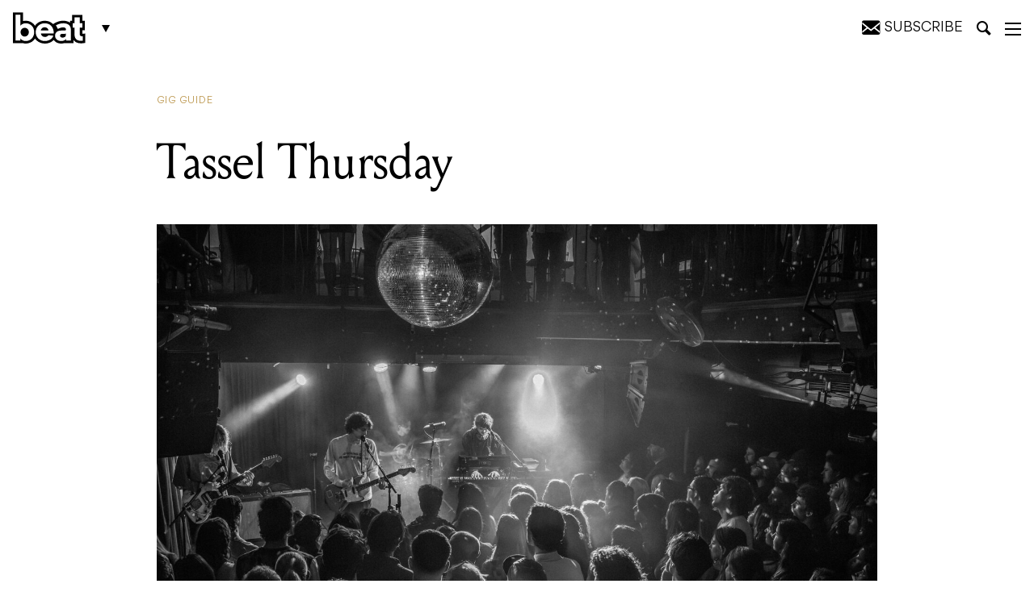

--- FILE ---
content_type: text/html; charset=UTF-8
request_url: https://beat.com.au/tassel-thursday-2/
body_size: 27715
content:
<!DOCTYPE html>
<html lang="en-AU">

<head>
	<meta charset="UTF-8" />
<script type="text/javascript">
/* <![CDATA[ */
var gform;gform||(document.addEventListener("gform_main_scripts_loaded",function(){gform.scriptsLoaded=!0}),document.addEventListener("gform/theme/scripts_loaded",function(){gform.themeScriptsLoaded=!0}),window.addEventListener("DOMContentLoaded",function(){gform.domLoaded=!0}),gform={domLoaded:!1,scriptsLoaded:!1,themeScriptsLoaded:!1,isFormEditor:()=>"function"==typeof InitializeEditor,callIfLoaded:function(o){return!(!gform.domLoaded||!gform.scriptsLoaded||!gform.themeScriptsLoaded&&!gform.isFormEditor()||(gform.isFormEditor()&&console.warn("The use of gform.initializeOnLoaded() is deprecated in the form editor context and will be removed in Gravity Forms 3.1."),o(),0))},initializeOnLoaded:function(o){gform.callIfLoaded(o)||(document.addEventListener("gform_main_scripts_loaded",()=>{gform.scriptsLoaded=!0,gform.callIfLoaded(o)}),document.addEventListener("gform/theme/scripts_loaded",()=>{gform.themeScriptsLoaded=!0,gform.callIfLoaded(o)}),window.addEventListener("DOMContentLoaded",()=>{gform.domLoaded=!0,gform.callIfLoaded(o)}))},hooks:{action:{},filter:{}},addAction:function(o,r,e,t){gform.addHook("action",o,r,e,t)},addFilter:function(o,r,e,t){gform.addHook("filter",o,r,e,t)},doAction:function(o){gform.doHook("action",o,arguments)},applyFilters:function(o){return gform.doHook("filter",o,arguments)},removeAction:function(o,r){gform.removeHook("action",o,r)},removeFilter:function(o,r,e){gform.removeHook("filter",o,r,e)},addHook:function(o,r,e,t,n){null==gform.hooks[o][r]&&(gform.hooks[o][r]=[]);var d=gform.hooks[o][r];null==n&&(n=r+"_"+d.length),gform.hooks[o][r].push({tag:n,callable:e,priority:t=null==t?10:t})},doHook:function(r,o,e){var t;if(e=Array.prototype.slice.call(e,1),null!=gform.hooks[r][o]&&((o=gform.hooks[r][o]).sort(function(o,r){return o.priority-r.priority}),o.forEach(function(o){"function"!=typeof(t=o.callable)&&(t=window[t]),"action"==r?t.apply(null,e):e[0]=t.apply(null,e)})),"filter"==r)return e[0]},removeHook:function(o,r,t,n){var e;null!=gform.hooks[o][r]&&(e=(e=gform.hooks[o][r]).filter(function(o,r,e){return!!(null!=n&&n!=o.tag||null!=t&&t!=o.priority)}),gform.hooks[o][r]=e)}});
/* ]]> */
</script>

	<meta http-equiv="X-UA-Compatible" content="IE=edge,chrome=1">
	<meta name="viewport" content="width=device-width, initial-scale=1, minimum-scale=1, maximum-scale=1" />

	<title>Tassel Thursday - Beat Magazine</title>

			<link rel="stylesheet" href="https://beat.com.au/wp-content/themes/beat-magazine/assets/css/style.css?v=1703303845" type="text/css">
		
		
	<!-- CSS -->
	<link rel="stylesheet" href="https://beat.com.au/wp-content/themes/beat-magazine/assets/css/ts.css?v=1738205522" type="text/css">	
	<link rel="stylesheet" href="https://beat.com.au/wp-content/themes/beat-magazine/style_NK.css?v=1738205522xxx" type="text/css">	

	<meta name='robots' content='index, follow, max-image-preview:large, max-snippet:-1, max-video-preview:-1' />
	<style>img:is([sizes="auto" i], [sizes^="auto," i]) { contain-intrinsic-size: 3000px 1500px }</style>
	
	<!-- This site is optimized with the Yoast SEO Premium plugin v25.2 (Yoast SEO v25.2) - https://yoast.com/wordpress/plugins/seo/ -->
	<link rel="canonical" href="https://beat.com.au/tassel-thursday-2/" />
	<meta property="og:locale" content="en_US" />
	<meta property="og:type" content="article" />
	<meta property="og:title" content="Tassel Thursday" />
	<meta property="og:url" content="https://beat.com.au/tassel-thursday-2/" />
	<meta property="og:site_name" content="Beat Magazine" />
	<meta property="article:publisher" content="https://www.facebook.com/beatmag" />
	<meta property="article:published_time" content="2023-02-07T05:23:13+00:00" />
	<meta name="author" content="Jacob Colliver" />
	<meta name="twitter:card" content="summary_large_image" />
	<meta name="twitter:creator" content="@beatmagazine" />
	<meta name="twitter:site" content="@beatmagazine" />
	<meta name="twitter:label1" content="Written by" />
	<meta name="twitter:data1" content="Jacob Colliver" />
	<script type="application/ld+json" class="yoast-schema-graph">{"@context":"https://schema.org","@graph":[{"@type":"Article","@id":"https://beat.com.au/tassel-thursday-2/#article","isPartOf":{"@id":"https://beat.com.au/tassel-thursday-2/"},"author":{"name":"Jacob Colliver","@id":"https://beat.com.au/#/schema/person/efc9e509b835f8c49460e7b28a710bf7"},"headline":"Tassel Thursday","datePublished":"2023-02-07T05:23:13+00:00","mainEntityOfPage":{"@id":"https://beat.com.au/tassel-thursday-2/"},"wordCount":2,"publisher":{"@id":"https://beat.com.au/#organization"},"articleSection":["Gig Guide"],"inLanguage":"en-AU"},{"@type":"WebPage","@id":"https://beat.com.au/tassel-thursday-2/","url":"https://beat.com.au/tassel-thursday-2/","name":"Tassel Thursday - Beat Magazine","isPartOf":{"@id":"https://beat.com.au/#website"},"datePublished":"2023-02-07T05:23:13+00:00","breadcrumb":{"@id":"https://beat.com.au/tassel-thursday-2/#breadcrumb"},"inLanguage":"en-AU","potentialAction":[{"@type":"ReadAction","target":["https://beat.com.au/tassel-thursday-2/"]}]},{"@type":"BreadcrumbList","@id":"https://beat.com.au/tassel-thursday-2/#breadcrumb","itemListElement":[{"@type":"ListItem","position":1,"name":"Home","item":"https://beat.com.au/"},{"@type":"ListItem","position":2,"name":"Tassel Thursday"}]},{"@type":"WebSite","@id":"https://beat.com.au/#website","url":"https://beat.com.au/","name":"Beat Magazine","description":"Melbourne&#039;s home of music, comedy, theatre, art, film, bars, pubs and clubs since 1986.","publisher":{"@id":"https://beat.com.au/#organization"},"potentialAction":[{"@type":"SearchAction","target":{"@type":"EntryPoint","urlTemplate":"https://beat.com.au/?s={search_term_string}"},"query-input":{"@type":"PropertyValueSpecification","valueRequired":true,"valueName":"search_term_string"}}],"inLanguage":"en-AU"},{"@type":"Organization","@id":"https://beat.com.au/#organization","name":"Furst Media","url":"https://beat.com.au/","logo":{"@type":"ImageObject","inLanguage":"en-AU","@id":"https://beat.com.au/#/schema/logo/image/","url":"https://beat.com.au/wp-content/uploads/2019/05/beatLogo.png","contentUrl":"https://beat.com.au/wp-content/uploads/2019/05/beatLogo.png","width":954,"height":440,"caption":"Furst Media"},"image":{"@id":"https://beat.com.au/#/schema/logo/image/"},"sameAs":["https://www.facebook.com/beatmag","https://x.com/beatmagazine","https://www.instagram.com/beatmagazine/","https://au.linkedin.com/company/beat-magazine","https://www.youtube.com/user/beatTV"]},{"@type":"Person","@id":"https://beat.com.au/#/schema/person/efc9e509b835f8c49460e7b28a710bf7","name":"Jacob Colliver","image":{"@type":"ImageObject","inLanguage":"en-AU","@id":"https://beat.com.au/#/schema/person/image/","url":"https://secure.gravatar.com/avatar/6c814ea6d7ef37def21576d38d359828022b5279d8dec8d969a896cd956bf5f4?s=96&d=mm&r=g","contentUrl":"https://secure.gravatar.com/avatar/6c814ea6d7ef37def21576d38d359828022b5279d8dec8d969a896cd956bf5f4?s=96&d=mm&r=g","caption":"Jacob Colliver"},"url":"https://beat.com.au/author/jacob-colliver/"}]}</script>
	<!-- / Yoast SEO Premium plugin. -->


<link rel='dns-prefetch' href='//platform.instagram.com' />
<link rel="alternate" type="application/rss+xml" title="Beat Magazine &raquo; Tassel Thursday Comments Feed" href="https://beat.com.au/tassel-thursday-2/feed/" />
<script type="text/javascript">
/* <![CDATA[ */
window._wpemojiSettings = {"baseUrl":"https:\/\/s.w.org\/images\/core\/emoji\/16.0.1\/72x72\/","ext":".png","svgUrl":"https:\/\/s.w.org\/images\/core\/emoji\/16.0.1\/svg\/","svgExt":".svg","source":{"concatemoji":"https:\/\/beat.com.au\/wp-includes\/js\/wp-emoji-release.min.js?ver=6.8.3"}};
/*! This file is auto-generated */
!function(s,n){var o,i,e;function c(e){try{var t={supportTests:e,timestamp:(new Date).valueOf()};sessionStorage.setItem(o,JSON.stringify(t))}catch(e){}}function p(e,t,n){e.clearRect(0,0,e.canvas.width,e.canvas.height),e.fillText(t,0,0);var t=new Uint32Array(e.getImageData(0,0,e.canvas.width,e.canvas.height).data),a=(e.clearRect(0,0,e.canvas.width,e.canvas.height),e.fillText(n,0,0),new Uint32Array(e.getImageData(0,0,e.canvas.width,e.canvas.height).data));return t.every(function(e,t){return e===a[t]})}function u(e,t){e.clearRect(0,0,e.canvas.width,e.canvas.height),e.fillText(t,0,0);for(var n=e.getImageData(16,16,1,1),a=0;a<n.data.length;a++)if(0!==n.data[a])return!1;return!0}function f(e,t,n,a){switch(t){case"flag":return n(e,"\ud83c\udff3\ufe0f\u200d\u26a7\ufe0f","\ud83c\udff3\ufe0f\u200b\u26a7\ufe0f")?!1:!n(e,"\ud83c\udde8\ud83c\uddf6","\ud83c\udde8\u200b\ud83c\uddf6")&&!n(e,"\ud83c\udff4\udb40\udc67\udb40\udc62\udb40\udc65\udb40\udc6e\udb40\udc67\udb40\udc7f","\ud83c\udff4\u200b\udb40\udc67\u200b\udb40\udc62\u200b\udb40\udc65\u200b\udb40\udc6e\u200b\udb40\udc67\u200b\udb40\udc7f");case"emoji":return!a(e,"\ud83e\udedf")}return!1}function g(e,t,n,a){var r="undefined"!=typeof WorkerGlobalScope&&self instanceof WorkerGlobalScope?new OffscreenCanvas(300,150):s.createElement("canvas"),o=r.getContext("2d",{willReadFrequently:!0}),i=(o.textBaseline="top",o.font="600 32px Arial",{});return e.forEach(function(e){i[e]=t(o,e,n,a)}),i}function t(e){var t=s.createElement("script");t.src=e,t.defer=!0,s.head.appendChild(t)}"undefined"!=typeof Promise&&(o="wpEmojiSettingsSupports",i=["flag","emoji"],n.supports={everything:!0,everythingExceptFlag:!0},e=new Promise(function(e){s.addEventListener("DOMContentLoaded",e,{once:!0})}),new Promise(function(t){var n=function(){try{var e=JSON.parse(sessionStorage.getItem(o));if("object"==typeof e&&"number"==typeof e.timestamp&&(new Date).valueOf()<e.timestamp+604800&&"object"==typeof e.supportTests)return e.supportTests}catch(e){}return null}();if(!n){if("undefined"!=typeof Worker&&"undefined"!=typeof OffscreenCanvas&&"undefined"!=typeof URL&&URL.createObjectURL&&"undefined"!=typeof Blob)try{var e="postMessage("+g.toString()+"("+[JSON.stringify(i),f.toString(),p.toString(),u.toString()].join(",")+"));",a=new Blob([e],{type:"text/javascript"}),r=new Worker(URL.createObjectURL(a),{name:"wpTestEmojiSupports"});return void(r.onmessage=function(e){c(n=e.data),r.terminate(),t(n)})}catch(e){}c(n=g(i,f,p,u))}t(n)}).then(function(e){for(var t in e)n.supports[t]=e[t],n.supports.everything=n.supports.everything&&n.supports[t],"flag"!==t&&(n.supports.everythingExceptFlag=n.supports.everythingExceptFlag&&n.supports[t]);n.supports.everythingExceptFlag=n.supports.everythingExceptFlag&&!n.supports.flag,n.DOMReady=!1,n.readyCallback=function(){n.DOMReady=!0}}).then(function(){return e}).then(function(){var e;n.supports.everything||(n.readyCallback(),(e=n.source||{}).concatemoji?t(e.concatemoji):e.wpemoji&&e.twemoji&&(t(e.twemoji),t(e.wpemoji)))}))}((window,document),window._wpemojiSettings);
/* ]]> */
</script>
<style id='wp-emoji-styles-inline-css' type='text/css'>

	img.wp-smiley, img.emoji {
		display: inline !important;
		border: none !important;
		box-shadow: none !important;
		height: 1em !important;
		width: 1em !important;
		margin: 0 0.07em !important;
		vertical-align: -0.1em !important;
		background: none !important;
		padding: 0 !important;
	}
</style>
<link rel='stylesheet' id='wp-block-library-css' href='https://beat.com.au/wp-includes/css/dist/block-library/style.min.css?ver=6.8.3' type='text/css' media='all' />
<style id='classic-theme-styles-inline-css' type='text/css'>
/*! This file is auto-generated */
.wp-block-button__link{color:#fff;background-color:#32373c;border-radius:9999px;box-shadow:none;text-decoration:none;padding:calc(.667em + 2px) calc(1.333em + 2px);font-size:1.125em}.wp-block-file__button{background:#32373c;color:#fff;text-decoration:none}
</style>
<style id='global-styles-inline-css' type='text/css'>
:root{--wp--preset--aspect-ratio--square: 1;--wp--preset--aspect-ratio--4-3: 4/3;--wp--preset--aspect-ratio--3-4: 3/4;--wp--preset--aspect-ratio--3-2: 3/2;--wp--preset--aspect-ratio--2-3: 2/3;--wp--preset--aspect-ratio--16-9: 16/9;--wp--preset--aspect-ratio--9-16: 9/16;--wp--preset--color--black: #000000;--wp--preset--color--cyan-bluish-gray: #abb8c3;--wp--preset--color--white: #ffffff;--wp--preset--color--pale-pink: #f78da7;--wp--preset--color--vivid-red: #cf2e2e;--wp--preset--color--luminous-vivid-orange: #ff6900;--wp--preset--color--luminous-vivid-amber: #fcb900;--wp--preset--color--light-green-cyan: #7bdcb5;--wp--preset--color--vivid-green-cyan: #00d084;--wp--preset--color--pale-cyan-blue: #8ed1fc;--wp--preset--color--vivid-cyan-blue: #0693e3;--wp--preset--color--vivid-purple: #9b51e0;--wp--preset--gradient--vivid-cyan-blue-to-vivid-purple: linear-gradient(135deg,rgba(6,147,227,1) 0%,rgb(155,81,224) 100%);--wp--preset--gradient--light-green-cyan-to-vivid-green-cyan: linear-gradient(135deg,rgb(122,220,180) 0%,rgb(0,208,130) 100%);--wp--preset--gradient--luminous-vivid-amber-to-luminous-vivid-orange: linear-gradient(135deg,rgba(252,185,0,1) 0%,rgba(255,105,0,1) 100%);--wp--preset--gradient--luminous-vivid-orange-to-vivid-red: linear-gradient(135deg,rgba(255,105,0,1) 0%,rgb(207,46,46) 100%);--wp--preset--gradient--very-light-gray-to-cyan-bluish-gray: linear-gradient(135deg,rgb(238,238,238) 0%,rgb(169,184,195) 100%);--wp--preset--gradient--cool-to-warm-spectrum: linear-gradient(135deg,rgb(74,234,220) 0%,rgb(151,120,209) 20%,rgb(207,42,186) 40%,rgb(238,44,130) 60%,rgb(251,105,98) 80%,rgb(254,248,76) 100%);--wp--preset--gradient--blush-light-purple: linear-gradient(135deg,rgb(255,206,236) 0%,rgb(152,150,240) 100%);--wp--preset--gradient--blush-bordeaux: linear-gradient(135deg,rgb(254,205,165) 0%,rgb(254,45,45) 50%,rgb(107,0,62) 100%);--wp--preset--gradient--luminous-dusk: linear-gradient(135deg,rgb(255,203,112) 0%,rgb(199,81,192) 50%,rgb(65,88,208) 100%);--wp--preset--gradient--pale-ocean: linear-gradient(135deg,rgb(255,245,203) 0%,rgb(182,227,212) 50%,rgb(51,167,181) 100%);--wp--preset--gradient--electric-grass: linear-gradient(135deg,rgb(202,248,128) 0%,rgb(113,206,126) 100%);--wp--preset--gradient--midnight: linear-gradient(135deg,rgb(2,3,129) 0%,rgb(40,116,252) 100%);--wp--preset--font-size--small: 13px;--wp--preset--font-size--medium: 20px;--wp--preset--font-size--large: 36px;--wp--preset--font-size--x-large: 42px;--wp--preset--spacing--20: 0.44rem;--wp--preset--spacing--30: 0.67rem;--wp--preset--spacing--40: 1rem;--wp--preset--spacing--50: 1.5rem;--wp--preset--spacing--60: 2.25rem;--wp--preset--spacing--70: 3.38rem;--wp--preset--spacing--80: 5.06rem;--wp--preset--shadow--natural: 6px 6px 9px rgba(0, 0, 0, 0.2);--wp--preset--shadow--deep: 12px 12px 50px rgba(0, 0, 0, 0.4);--wp--preset--shadow--sharp: 6px 6px 0px rgba(0, 0, 0, 0.2);--wp--preset--shadow--outlined: 6px 6px 0px -3px rgba(255, 255, 255, 1), 6px 6px rgba(0, 0, 0, 1);--wp--preset--shadow--crisp: 6px 6px 0px rgba(0, 0, 0, 1);}:where(.is-layout-flex){gap: 0.5em;}:where(.is-layout-grid){gap: 0.5em;}body .is-layout-flex{display: flex;}.is-layout-flex{flex-wrap: wrap;align-items: center;}.is-layout-flex > :is(*, div){margin: 0;}body .is-layout-grid{display: grid;}.is-layout-grid > :is(*, div){margin: 0;}:where(.wp-block-columns.is-layout-flex){gap: 2em;}:where(.wp-block-columns.is-layout-grid){gap: 2em;}:where(.wp-block-post-template.is-layout-flex){gap: 1.25em;}:where(.wp-block-post-template.is-layout-grid){gap: 1.25em;}.has-black-color{color: var(--wp--preset--color--black) !important;}.has-cyan-bluish-gray-color{color: var(--wp--preset--color--cyan-bluish-gray) !important;}.has-white-color{color: var(--wp--preset--color--white) !important;}.has-pale-pink-color{color: var(--wp--preset--color--pale-pink) !important;}.has-vivid-red-color{color: var(--wp--preset--color--vivid-red) !important;}.has-luminous-vivid-orange-color{color: var(--wp--preset--color--luminous-vivid-orange) !important;}.has-luminous-vivid-amber-color{color: var(--wp--preset--color--luminous-vivid-amber) !important;}.has-light-green-cyan-color{color: var(--wp--preset--color--light-green-cyan) !important;}.has-vivid-green-cyan-color{color: var(--wp--preset--color--vivid-green-cyan) !important;}.has-pale-cyan-blue-color{color: var(--wp--preset--color--pale-cyan-blue) !important;}.has-vivid-cyan-blue-color{color: var(--wp--preset--color--vivid-cyan-blue) !important;}.has-vivid-purple-color{color: var(--wp--preset--color--vivid-purple) !important;}.has-black-background-color{background-color: var(--wp--preset--color--black) !important;}.has-cyan-bluish-gray-background-color{background-color: var(--wp--preset--color--cyan-bluish-gray) !important;}.has-white-background-color{background-color: var(--wp--preset--color--white) !important;}.has-pale-pink-background-color{background-color: var(--wp--preset--color--pale-pink) !important;}.has-vivid-red-background-color{background-color: var(--wp--preset--color--vivid-red) !important;}.has-luminous-vivid-orange-background-color{background-color: var(--wp--preset--color--luminous-vivid-orange) !important;}.has-luminous-vivid-amber-background-color{background-color: var(--wp--preset--color--luminous-vivid-amber) !important;}.has-light-green-cyan-background-color{background-color: var(--wp--preset--color--light-green-cyan) !important;}.has-vivid-green-cyan-background-color{background-color: var(--wp--preset--color--vivid-green-cyan) !important;}.has-pale-cyan-blue-background-color{background-color: var(--wp--preset--color--pale-cyan-blue) !important;}.has-vivid-cyan-blue-background-color{background-color: var(--wp--preset--color--vivid-cyan-blue) !important;}.has-vivid-purple-background-color{background-color: var(--wp--preset--color--vivid-purple) !important;}.has-black-border-color{border-color: var(--wp--preset--color--black) !important;}.has-cyan-bluish-gray-border-color{border-color: var(--wp--preset--color--cyan-bluish-gray) !important;}.has-white-border-color{border-color: var(--wp--preset--color--white) !important;}.has-pale-pink-border-color{border-color: var(--wp--preset--color--pale-pink) !important;}.has-vivid-red-border-color{border-color: var(--wp--preset--color--vivid-red) !important;}.has-luminous-vivid-orange-border-color{border-color: var(--wp--preset--color--luminous-vivid-orange) !important;}.has-luminous-vivid-amber-border-color{border-color: var(--wp--preset--color--luminous-vivid-amber) !important;}.has-light-green-cyan-border-color{border-color: var(--wp--preset--color--light-green-cyan) !important;}.has-vivid-green-cyan-border-color{border-color: var(--wp--preset--color--vivid-green-cyan) !important;}.has-pale-cyan-blue-border-color{border-color: var(--wp--preset--color--pale-cyan-blue) !important;}.has-vivid-cyan-blue-border-color{border-color: var(--wp--preset--color--vivid-cyan-blue) !important;}.has-vivid-purple-border-color{border-color: var(--wp--preset--color--vivid-purple) !important;}.has-vivid-cyan-blue-to-vivid-purple-gradient-background{background: var(--wp--preset--gradient--vivid-cyan-blue-to-vivid-purple) !important;}.has-light-green-cyan-to-vivid-green-cyan-gradient-background{background: var(--wp--preset--gradient--light-green-cyan-to-vivid-green-cyan) !important;}.has-luminous-vivid-amber-to-luminous-vivid-orange-gradient-background{background: var(--wp--preset--gradient--luminous-vivid-amber-to-luminous-vivid-orange) !important;}.has-luminous-vivid-orange-to-vivid-red-gradient-background{background: var(--wp--preset--gradient--luminous-vivid-orange-to-vivid-red) !important;}.has-very-light-gray-to-cyan-bluish-gray-gradient-background{background: var(--wp--preset--gradient--very-light-gray-to-cyan-bluish-gray) !important;}.has-cool-to-warm-spectrum-gradient-background{background: var(--wp--preset--gradient--cool-to-warm-spectrum) !important;}.has-blush-light-purple-gradient-background{background: var(--wp--preset--gradient--blush-light-purple) !important;}.has-blush-bordeaux-gradient-background{background: var(--wp--preset--gradient--blush-bordeaux) !important;}.has-luminous-dusk-gradient-background{background: var(--wp--preset--gradient--luminous-dusk) !important;}.has-pale-ocean-gradient-background{background: var(--wp--preset--gradient--pale-ocean) !important;}.has-electric-grass-gradient-background{background: var(--wp--preset--gradient--electric-grass) !important;}.has-midnight-gradient-background{background: var(--wp--preset--gradient--midnight) !important;}.has-small-font-size{font-size: var(--wp--preset--font-size--small) !important;}.has-medium-font-size{font-size: var(--wp--preset--font-size--medium) !important;}.has-large-font-size{font-size: var(--wp--preset--font-size--large) !important;}.has-x-large-font-size{font-size: var(--wp--preset--font-size--x-large) !important;}
:where(.wp-block-post-template.is-layout-flex){gap: 1.25em;}:where(.wp-block-post-template.is-layout-grid){gap: 1.25em;}
:where(.wp-block-columns.is-layout-flex){gap: 2em;}:where(.wp-block-columns.is-layout-grid){gap: 2em;}
:root :where(.wp-block-pullquote){font-size: 1.5em;line-height: 1.6;}
</style>
<link rel='stylesheet' id='theme-global-css' href='https://beat.com.au/wp-content/themes/beat-magazine/assets/css/global.css?ver=6.3.2-1' type='text/css' media='all' />
<script type="text/javascript" src="https://beat.com.au/wp-includes/js/jquery/jquery.min.js?ver=3.7.1" id="jquery-core-js"></script>
<script type="text/javascript" src="https://beat.com.au/wp-includes/js/jquery/jquery-migrate.min.js?ver=3.4.1" id="jquery-migrate-js"></script>
<link rel="https://api.w.org/" href="https://beat.com.au/wp-json/" /><link rel="alternate" title="JSON" type="application/json" href="https://beat.com.au/wp-json/wp/v2/posts/392431" /><link rel="EditURI" type="application/rsd+xml" title="RSD" href="https://beat.com.au/xmlrpc.php?rsd" />
<link rel='shortlink' href='https://beat.com.au/?p=392431' />
<link rel="alternate" title="oEmbed (JSON)" type="application/json+oembed" href="https://beat.com.au/wp-json/oembed/1.0/embed?url=https%3A%2F%2Fbeat.com.au%2Ftassel-thursday-2%2F" />
<link rel="alternate" title="oEmbed (XML)" type="text/xml+oembed" href="https://beat.com.au/wp-json/oembed/1.0/embed?url=https%3A%2F%2Fbeat.com.au%2Ftassel-thursday-2%2F&#038;format=xml" />
<link rel="icon" href="https://beat.com.au/wp-content/uploads/2024/07/cropped-Beat_favicon-32x32.png" sizes="32x32" />
<link rel="icon" href="https://beat.com.au/wp-content/uploads/2024/07/cropped-Beat_favicon-192x192.png" sizes="192x192" />
<link rel="apple-touch-icon" href="https://beat.com.au/wp-content/uploads/2024/07/cropped-Beat_favicon-180x180.png" />
<meta name="msapplication-TileImage" content="https://beat.com.au/wp-content/uploads/2024/07/cropped-Beat_favicon-270x270.png" />

		<link rel="manifest" href="/wp-content/themes/beat-magazine/assets/favicons/site.webmanifest">
	<link rel="mask-icon" href="/wp-content/themes/beat-magazine/assets/favicons/safari-pinned-tab.svg" color="#000000">

	<meta name="msapplication-TileColor" content="#ffffff">
	<meta name="msapplication-config" content="/wp-content/themes/beat-magazine/assets/favicons/browserconfig.xml">
	<meta name="theme-color" content="#ffffff">

			<script type='text/javascript'>
		/*
			(function(d, t) {
				var bh = d.createElement(t),
					s = d.getElementsByTagName(t)[0];
				bh.type = 'text/javascript';
				bh.src = 'https://www.bugherd.com/sidebarv2.js?apikey=dsxruvgximlxdquixawcsg';
				s.parentNode.insertBefore(bh, s);
			})(document, 'script');
			*/
		</script>
	
	<script async='async' src='https://securepubads.g.doubleclick.net/tag/js/gpt.js'></script>
	<script>
		window.googletag = window.googletag || {
			cmd: []
		};
	</script>
	<script>
		var adslotSkyLeft,
			adslotSkyRight,
			adslotMrec,
			adslotHalfpage,
			adslotLeader,
			adslotListingBreakOne,
			adslotListingBreakTwo,
			adslotBannerMobile,
			adslotMrecMobile;

		googletag.cmd.push(function() {
			adslotSkyLeft = googletag.defineSlot('/5064286/Skyscraper_Left', [
				[120, 600],
				[160, 600]
			], 'skyscraper_left-gad-69722cd4b706c').
			setTargeting("test", "infinitescroll").
			addService(googletag.pubads());

			adslotSkyRight = googletag.defineSlot('/5064286/Skyscraper_Right', [
				[120, 600],
				[160, 600]
			], 'skyscraper_right-gad-69722cd4b706c').
			setTargeting("test", "infinitescroll").
			addService(googletag.pubads());

			adslotMrec = googletag.defineSlot('/5064286/SideBar_MREC', [300, 250], 'sidebar_mrec-gad-69722cd4b706c').
			setTargeting("test", "infinitescroll").
			addService(googletag.pubads());

			adslotHalfpage = googletag.defineSlot('/5064286/SideBar_Ad', [
				[300, 600],
				[300, 250]
			], 'sidebar_ad-gad-69722cd4b706c').
			setTargeting("test", "infinitescroll").
			addService(googletag.pubads());

			adslotLeader = googletag.defineSlot('/5064286/Leaderboards', [
				[970, 250],
				[970, 90],
				[728, 90]
			], 'leaderboards-gad-69722cd4b706c').
			setTargeting("test", "infinitescroll").
			addService(googletag.pubads());

			adslotListingBreakOne = googletag.defineSlot('/5064286/Leaderboards', [
				[970, 250],
				[970, 90],
				[728, 90]
			], 'leaderboards-gad-69722cd4b706c-one').
			setTargeting("test", "infinitescroll").
			addService(googletag.pubads());

			adslotListingBreakTwo = googletag.defineSlot('/5064286/Leaderboards', [
				[970, 250],
				[970, 90],
				[728, 90]
			], 'leaderboards-gad-69722cd4b706c-two').
			setTargeting("test", "infinitescroll").
			addService(googletag.pubads());

			adslotBannerMobile = googletag.defineSlot('/5064286/Mobile_Banner', [
				[375, 80],
				[320, 50],
				[320, 40],
				[320, 100]
			], 'mobile_banner-gad-69722cd4b706c').
			setTargeting("test", "infinitescroll").
			addService(googletag.pubads());

			adslotMrecMobile = googletag.defineSlot('/5064286/MREC_Mobile', [300, 250], 'mrec_mobile-gad-69722cd4b706c').
			setTargeting("test", "infinitescroll").
			addService(googletag.pubads());

			googletag.pubads().enableSingleRequest();
			googletag.pubads().disableInitialLoad();
			googletag.enableServices();

			googletag.pubads().addEventListener('slotRenderEnded', function(event) {
				if (event.isEmpty === true) {
					const adUnitPath = event.slot.getAdUnitPath();
					const elementId = event.slot.getSlotElementId();

					console.log(`ad slot ${elementId} - ${adUnitPath} is empty!`);

					var $elem = document.querySelector('#' + elementId);
					if ($elem) {
						var $parent = $elem.closest('.ad-wrap-container');
						if ($parent) $parent.style.display = 'none';
					}
				}
			});
		});
	</script>
	
	<!-- Global site tag (gtag.js) - Google Analytics -->
	<script async src="https://www.googletagmanager.com/gtag/js?id=UA-11650803-8"></script>
	<script>
		window.dataLayer = window.dataLayer || [];

		function gtag() {
			dataLayer.push(arguments);
		}
		gtag('js', new Date());
		gtag('config', 'UA-11650803-8');
	</script>
	
		<style type="text/css">
			
	
.newsletter-container .msg{font-size:2.5rem ;}
.newsletter-container button{padding: 18px 30px 12px !important}
			.wp-embed-heading a {color: #2c3338;font-size: 40px !important;}
		.hidesubtext{ font-style: normal; font-size: 16px; text-transform: uppercase; }
		.mysubscribe .icon-envelope{ margin-right: 0; }
		.subs-box{display: none;
			position: absolute;
			z-index: 99;
    background: #F7F7F7;
    padding: 20px;
    top: 100%;
    right: 5px;
text-align: left; width: 380px;}
    .subs-box h2{ font-size: 26px; margin-top:0; margin-bottom: 20px; color: #111 !important; }

    #sclose{ position: relative; right: 0; cursor: pointer; float: right;
    top: -17px;
    right: -9px;
    font-size: 18px; color: #111 !important; }
    #mysus{ cursor: pointer; }
			
					.nform { display: inline-block; width: 100%; position: relative; margin-top:10px; }
		.nform input[type='email']{
			width: 42%;
		}
		.nform select{
			width: calc(54% - 126px);
			margin: 0 2% !important;
		}
			.nform button{ background:#000 !important; color:#fff !important;}
			.nform button:hover{ background:#262626 !important}
			
	 @media only screen and (max-width: 1199px){
		 .nform{ margin-top:0;}
				 .hidesubtext{ display: none; }
		 .mysubscribe{ position:relative; right:3px;}
		 .nform{ padding-right: 126px; }
			.nform input[type='email'], .nform select{ width: 100%; display: block; margin:0 !important; }
			.nform input[type='email']{ margin-bottom: 10px !important; }
			.nform button{ position: absolute !important; top:0; right: 0; bottom: 0;  }
			}

    @media only screen and (max-width: 767px){
		header #fixed-header #header-inner .col-md-1 {min-width: 102px;}
    	.subs-box{bottom: 0;
    top: inherit;
    left: 0;
    width: 100%; position: fixed;}

    }
	</style>
	
	<link rel="canonical" href="https://beat.com.au/tassel-thursday-2/" />

</head>

<body class="wp-singular post-template-default single single-post postid-392431 single-format-standard wp-theme-beat-magazine body-beat">
	<div id="main-wrap">
		<div id="search-bar">
	<div class="container">
		<div class="col-md-8 col-md-offset-2">
			<form role="search" action="https://beat.com.au/" method="get" class="inline-form">
				<input type="text" value="" placeholder="Search" name="s" />
				<button class="button button-ghost button-white-ghost" type="submit">
					<i class="icon-magnifying-glass"></i>
				</button>
				<span id="search-border"></span>
			</form>
		</div>
		<div id="search-bar-close">
			<i class="icon-cross"></i>
		</div>
	</div>
</div>

		<div class="mobile-top-banner-sticky">
			<div class="hide-for-large">
					<div class="ad-wrap-container ad ad--full offset-bottom-2">
		<div class="container">
			<div class="col-md-12 ad--container">
				<div
	id="mobile_banner-gad-69722cd4b706c"
	data-google-ad-id="gad-69722cd4b706c"
	data-ad-unit="Mobile_Banner"
	class="google-ad-banner">
</div>
			</div>
		</div>
	</div>
			</div>
		</div>
		
		<div class="show-for-large">
				<div class="ad-wrap-container ad ad--full offset-bottom-2">
		<div class="container">
			<div class="col-md-12 ad--container">
				<div
	id="leaderboards-gad-69722cd4b706c"
	data-google-ad-id="gad-69722cd4b706c"
	data-ad-unit="Leaderboards"
	class="google-ad-banner">
</div>
			</div>
		</div>
	</div>
		</div>

		<header>
			<div id="fixed-header">

				<div id="header-inner" class="container">
					<div class="col-xs-3 col-sm-2 col-md-1">
						<div class="logo-wrap">
															<a class="logo" href="/">
									<svg xmlns="http://www.w3.org/2000/svg" xmlns:xlink="http://www.w3.org/1999/xlink" width="256" height="112" viewBox="0 0 256 112">
  <defs>
    <polygon id="beat-a" points="0 .608 255.118 .608 255.118 112 0 112"/>
  </defs>
  <g fill="none" fill-rule="evenodd">
    <path fill="#000" d="M181.177 77.311L174.655 77.311C171.901 77.311 169.773 77.878 168.264 79.014 166.755 80.151 166 81.767 166 83.863 166 85.875 166.777 87.557 168.329 88.909 169.882 90.265 171.992 90.94 174.655 90.94 177.76 90.94 180.511 90.111 182.906 88.45 185.305 86.793 186.502 84.083 186.502 80.325L186.502 76C185.968 76.523 185.257 76.874 184.37 77.047 183.485 77.225 182.419 77.311 181.177 77.311M111.844 54C108.119 54 105.057 55.027 102.658 57.08 100.263 59.135 98.711 61.779 98 65.009L125.292 65.009C124.845 61.953 123.428 59.353 121.029 57.212 118.634 55.071 115.572 54 111.844 54"/>
    <mask id="beat-b" fill="#fff">
      <use xlink:href="#beat-a"/>
    </mask>
    <g fill="#000" mask="url(#beat-b)">
      <path d="M20.386959,1.17320728 C18.6105368,0.391069094 16.6469757,0 14.5018621,0 C12.3502312,0 10.3894632,0.391069094 8.61304097,1.17320728 C6.83661872,1.95628781 5.30692179,3.04562726 4.02860537,4.44499498 C2.74656479,5.84624738 1.75407731,7.47177554 1.05393605,9.32346415 C0.349139592,11.1760951 0,13.2143661 0,15.4373347 C0,17.5802049 0.349139592,19.5958598 1.05393605,21.4899535 C1.75407731,23.3849895 2.74656479,25.0312491 4.02860537,26.4306168 C5.30692179,27.8299845 6.83661872,28.9438247 8.61304097,29.7645986 C10.3894632,30.5891419 12.3502312,31 14.5018621,31 C16.6469757,31 18.6105368,30.5891419 20.386959,29.7645986 C22.1633813,28.9438247 23.6912161,27.8299845 24.9732567,26.4306168 C26.2525042,25.0312491 27.2440606,23.3849895 27.946064,21.4899535 C28.6489983,19.5958598 29,17.5802049 29,15.4373347 C29,13.2143661 28.6489983,11.1760951 27.946064,9.32346415 C27.2440606,7.47177554 26.2525042,5.84624738 24.9732567,4.44499498 C23.6912161,3.04562726 22.1633813,1.95628781 20.386959,1.17320728 Z" transform="translate(27 56)"/>
    </g>
    <path fill="#000" d="M246.0801,101.6905 C242.1451,102.1765 241.7181,102.1765 239.6521,102.1765 C220.2051,102.1765 216.9341,89.4985 216.9341,79.1725 L216.9341,55.6235 L210.5081,55.6235 L210.5081,39.7905 L217.2221,39.7905 L217.2221,18.9395 L235.2351,18.9395 L235.2351,39.7905 L244.3881,39.7905 L244.3881,55.6235 L235.2351,55.6235 L235.2351,78.2545 C235.2351,83.1305 237.9321,86.2855 244.1271,86.2855 C244.7011,86.2855 244.9281,86.2975 245.0201,86.3125 C245.2261,86.2845 245.5221,86.2485 246.0801,86.1885 L246.0801,101.6905 Z M204.0591,101.3905 L186.7541,101.3905 L186.7541,95.7535 C185.1571,98.1155 182.8471,99.9055 179.8321,101.1285 C176.8141,102.3525 173.5731,102.9635 170.1121,102.9635 C166.9191,102.9635 163.9891,102.5035 161.3261,101.5865 C158.6641,100.6695 156.3781,99.3815 154.4711,97.7205 C152.5621,96.0615 151.0751,94.0735 150.0101,91.7565 C148.9471,89.4445 148.4131,86.8875 148.4131,84.0895 C148.4131,78.1495 150.3871,73.5845 154.3391,70.3945 C158.2861,67.2045 163.6781,65.6095 170.5121,65.6095 L182.4951,65.6095 C185.3331,65.6095 186.7541,64.4305 186.7541,62.0715 L186.7541,61.4165 C186.7541,59.2335 185.9081,57.5065 184.2241,56.2395 C182.5391,54.9725 180.0081,54.3385 176.6351,54.3385 C173.5291,54.3385 170.2661,54.9505 166.8521,56.1735 C163.4351,57.3985 160.5721,58.6645 158.2651,59.9735 L151.4751,47.1295 C153.6941,45.7325 156.1771,44.5085 158.9311,43.4595 C161.2381,42.5005 163.9891,41.6465 167.1851,40.9035 C170.3801,40.1615 173.8411,39.7905 177.5681,39.7905 C181.0291,39.7905 184.3581,40.2055 187.5531,41.0355 C190.7461,41.8665 193.5621,43.1535 196.0051,44.9005 C198.4441,46.6495 200.4001,48.9435 201.8651,51.7825 C203.3261,54.6225 204.0591,58.0085 204.0591,61.9405 L204.0591,101.3905 Z M143.8901,76.3565 L98.4951,76.3565 C98.9381,79.6785 100.4031,82.5165 102.8901,84.8775 C105.3721,87.2355 108.5661,88.4155 112.4741,88.4155 C115.0451,88.4155 117.4181,87.8915 119.5941,86.8415 C121.7691,85.7945 123.4761,84.2655 124.7211,82.2545 L142.6921,84.0895 C139.9411,90.5575 135.8801,95.3185 130.5111,98.3775 C125.1421,101.4325 119.0401,102.9635 112.2061,102.9635 C107.6801,102.9635 103.4651,102.1765 99.5601,100.6055 C95.6531,99.0325 92.2581,96.8475 89.3751,94.0515 C86.4901,91.2545 84.2521,87.9355 82.6511,84.0895 C81.0551,80.2465 80.2561,76.0085 80.2561,71.3765 C80.2561,66.8345 81.0551,62.6175 82.6511,58.7285 C84.2521,54.8425 86.4461,51.5005 89.2441,48.7025 C92.0381,45.9055 95.3891,43.7215 99.2931,42.1485 C103.1971,40.5755 107.4131,39.7905 111.9391,39.7905 C116.1111,39.7905 120.1281,40.4895 123.9881,41.8865 C127.8491,43.2855 131.2431,45.4265 134.1741,48.3085 C137.1001,51.1925 139.4511,54.9085 141.2271,59.4495 C143.0041,63.9945 143.8901,69.4115 143.8901,75.7015 L143.8901,76.3565 Z M72.6681,84.0895 C71.1591,87.9355 69.0751,91.2545 66.4131,94.0515 C63.7501,96.8475 60.5971,99.0325 56.9601,100.6055 C53.3201,102.1765 49.4151,102.9635 45.2441,102.9635 C40.8971,102.9635 37.0371,102.0665 33.6631,100.2775 C30.2901,98.4865 27.8501,96.3245 26.3431,93.7895 L26.3431,101.3905 L9.0361,101.3905 L9.0361,9.6455 L26.3431,9.6455 L26.3431,39.2665 C26.3431,41.2765 26.2971,43.1975 26.2091,45.0325 C26.1191,46.8675 26.0771,48.2225 26.0771,49.0955 C27.5841,46.5615 30.0251,44.3775 33.3981,42.5425 C36.7691,40.7075 40.7611,39.7905 45.3791,39.7905 C49.5471,39.7905 53.4331,40.5755 57.0261,42.1485 C60.6221,43.7215 63.7501,45.9055 66.4131,48.7025 C69.0751,51.5005 71.1591,54.8425 72.6681,58.7285 C74.1771,62.6175 74.9311,66.8345 74.9311,71.3765 C74.9311,76.0085 74.1771,80.2465 72.6681,84.0895 Z M244.6831,77.2545 C244.5561,77.2535 244.4191,77.2515 244.2721,77.2515 L244.2721,64.6605 L253.4241,64.6605 L253.4241,30.7525 L244.2721,30.7525 L244.2721,9.9025 L208.1841,9.9025 L208.1841,30.7525 L201.4721,30.7525 L201.4721,37.7205 C201.3981,37.6675 201.3351,37.6025 201.2621,37.5495 C197.9311,35.1675 194.0831,33.3965 189.8251,32.2885 C185.9031,31.2705 181.7791,30.7525 177.5691,30.7525 C173.1751,30.7525 168.9941,31.2065 165.1401,32.1025 C161.4821,32.9515 158.2261,33.9655 155.7151,35.0155 C152.4241,36.2695 149.3771,37.7715 146.6611,39.4815 L141.3681,42.8145 C141.0771,42.5055 140.8121,42.1615 140.5121,41.8655 C136.6631,38.0805 132.1401,35.2295 127.0641,33.3895 C122.2311,31.6405 117.1431,30.7525 111.9401,30.7525 C106.2701,30.7525 100.8801,31.7665 95.9171,33.7665 C90.8941,35.7905 86.4971,38.6665 82.8551,42.3125 C80.9291,44.2375 79.2301,46.3845 77.7381,48.7105 C76.3441,46.4495 74.7541,44.3585 72.9581,42.4705 C69.4731,38.8115 65.3311,35.9185 60.6501,33.8705 C55.9261,31.8015 50.7881,30.7525 45.3801,30.7525 C41.8221,30.7525 38.4761,31.1915 35.3801,32.0595 L35.3801,0.6075 L0.0001,0.6075 L0.0001,110.4265 L34.6111,110.4265 C37.9221,111.4705 41.4801,112.0005 45.2451,112.0005 C50.6321,112.0005 55.7781,110.9565 60.5481,108.8975 C65.2921,106.8445 69.4681,103.9465 72.9581,100.2825 C74.7611,98.3875 76.3551,96.2935 77.7531,94.0325 C79.2971,96.3945 81.0651,98.5805 83.0841,100.5375 C86.7981,104.1385 91.2051,106.9825 96.1881,108.9875 C101.1541,110.9855 106.5431,112.0005 112.2071,112.0005 C120.5921,112.0005 128.2561,110.0565 134.9831,106.2285 C138.3131,104.3315 141.2301,101.9045 143.7921,99.0535 C145.1231,101.0815 146.6921,102.9305 148.5381,104.5365 C151.3151,106.9535 154.6291,108.8365 158.3831,110.1285 C161.9841,111.3705 165.9311,112.0005 170.1131,112.0005 C173.7711,112.0005 177.3041,111.4705 180.6471,110.4265 L213.0971,110.4265 L213.0971,98.9365 C218.3391,106.8805 227.3961,111.2125 239.6521,111.2125 C242.2411,111.2125 243.0321,111.1695 247.1871,110.6575 L255.1181,109.6795 L255.1181,76.1525 L244.6831,77.2545 Z" mask="url(#beat-b)"/>
    <path fill="#000" d="M245.277337,87 C244.539337,87.103 245.537337,87.042 245.277337,87"/>
  </g>
</svg>
								</a>
								<div id="site-switch">
									<i id="site-switch-toggle" class="icon-triangle-down hidden-xs hidden-sm"></i>
									<div id="site-switch-sites">
										<a class="logo" href="/beat-eats/" target="_blank">
											<svg xmlns="http://www.w3.org/2000/svg" xmlns:xlink="http://www.w3.org/1999/xlink" width="88" height="67" viewBox="0 0 88 67">
  <defs>
    <polygon id="logo-02-a" points="0 .223 30.82 .223 30.82 34.809 0 34.809"/>
    <polygon id="logo-02-c" points=".156 .064 21.866 .064 21.866 31 .156 31"/>
    <polygon id="logo-02-e" points=".137 .02 36.846 .02 36.846 28.849 .137 28.849"/>
  </defs>
  <g fill="none" fill-rule="evenodd">
    <g transform="translate(0 8)">
      <mask id="logo-02-b" fill="#fff">
        <use xlink:href="#logo-02-a"/>
      </mask>
      <path fill="#1B1A1B" d="M22.4054714,17.2893851 C23.297712,17.1240811 23.9836744,16.7603649 24.3624338,16.4675946 C23.604682,16.1514122 21.5843211,16.3316149 21.1307421,17.0103311 C20.9825015,17.2491824 21.8206669,17.3837432 22.4054714,17.2893851 M19.3133962,17.5535405 C19.0068925,16.1899595 20.2911782,15.0720878 21.7894338,14.7253986 C23.2874564,14.3791824 24.8521406,14.5099595 26.0203511,14.8547568 C27.8880429,13.2745541 29.0669752,10.7886081 28.4542008,8.0605 C27.9115842,5.64431757 25.8024188,3.63063514 22.8492609,2.71519595 C21.1719977,3.88249324 20.4268323,8.48144595 19.6336519,12.6831014 L18.3379451,18.9679662 C17.3627271,23.6203649 16.5080128,27.5493514 14.3182008,30.3926284 C16.2600128,30.7634392 18.3675466,30.9722568 20.4802083,30.4841486 C25.8963511,29.2319527 29.1166218,24.1415811 28.223682,20.1669527 C27.9437496,18.9199595 27.4085917,17.9770878 26.341306,17.3629324 C25.2176143,18.1156689 23.9167797,18.6205676 22.7259602,18.8956014 C21.0361105,19.28675 19.5406519,18.5664122 19.3133962,17.5535405 M9.78544135,31.4405 C8.26247895,31.1361419 6.93204286,30.7887432 5.08812556,31.2148919 C4.02107293,31.5024595 3.51528346,31.947527 3.57635113,32.2199595 C3.78635865,33.1555 6.18571203,32.6832365 6.99241128,32.4966486 C7.95224586,32.2748243 8.9545015,31.878473 9.78544135,31.4405 M1.54083985,32.6903311 C1.23410301,31.32675 2.55847895,29.6677973 4.59422331,29.1967162 C6.93740376,28.6546892 9.49595263,29.252527 11.9305015,29.8368851 C14.3997797,27.3400608 15.355885,23.1424257 16.2982383,18.7019189 L16.2684038,18.7492162 C16.4425165,17.7245203 16.6758323,16.6054662 16.9180053,15.52425 L16.9266293,15.5632703 L17.5848549,12.3773243 C18.3512308,8.59283108 19.1215692,4.10952027 20.7834489,2.33185135 C19.3425316,2.21431757 17.7743511,2.24813514 16.1609526,2.6215473 C4.63757669,5.28580405 1.13527594,14.3370878 2.38693008,19.9094189 C3.05214812,22.8709392 5.03358421,25.0366824 7.89956917,25.5631014 C9.45213308,25.8194527 9.26636617,27.870973 7.6161406,27.7198581 C3.69918571,27.1903649 1.12338872,24.1777635 0.265644361,20.3589797 C-1.14380677,14.0845203 2.92395263,3.59232432 15.5996895,0.661310811 C22.3217947,-0.893114865 29.3007571,1.75553378 30.6053211,7.56293243 C31.349088,10.8756351 30.0832158,13.8745203 27.9875692,15.8756689 C29.2487797,16.8138108 30.0806519,18.1795203 30.4132609,19.6608716 C31.5250654,24.6100608 27.5302609,31.1094189 21.0771331,32.6014122 C18.1193135,33.2850946 15.3008774,32.7891824 12.6180955,32.1790473 C11.2184338,33.3226959 9.60713308,34.0645541 7.46510301,34.6013784 C5.91976466,34.9168514 2.10979474,35.2245203 1.54083985,32.6903311" mask="url(#logo-02-b)"/>
    </g>
    <path fill="#1B1A1B" d="M37.6776427,19.2019653 C36.2779785,19.3198937 35.7496393,21.1658243 35.4900507,22.5703103 L35.2424431,23.8459711 C35.1761951,24.2811196 35.2781512,24.9279097 36.2460291,24.7007704 C37.5625311,24.3917834 38.2503822,23.2650466 38.5795076,21.2571159 C38.7004924,20.5144333 38.8743345,19.08888 37.6776427,19.2019653 M40.7995189,19.1399742 C40.9141607,19.6589076 40.9482244,20.3645408 40.8690557,20.9280303 C40.3717262,24.5721873 38.9382333,26.3774361 36.4605128,26.9598135 C35.8800209,27.0963877 35.5050857,27.0583697 35.3025831,27.0636971 C34.7639073,27.022289 34.4420644,27.2235179 34.3633656,27.7884603 C34.1843552,29.0064887 34.1319676,29.6891174 34.2642286,30.2882033 C34.5466047,31.5650749 35.5480764,32.0435687 37.0280839,31.7377298 C39.3124637,31.2013614 40.5869146,28.677161 40.9592657,27.4148186 C41.3774266,25.8047448 43.2835823,26.3222253 42.9640886,27.8252675 C42.412962,30.3046697 40.39052,33.1308347 37.4868862,33.8127369 C34.8933493,34.4217511 32.6665253,33.5604137 32.1017732,31.0069127 C31.9253469,30.2075665 31.979144,28.978399 32.2565867,27.6540655 L33.3409858,22.6136557 C33.6393366,21.1999678 34.5087822,17.7630936 37.2188404,17.1269583 C39.1541264,16.6717111 40.4288122,17.4633085 40.7995189,19.1399742"/>
    <path fill="#1B1A1B" d="M46.5859505,26.5980568 L48.0429986,19.473803 C48.2606435,18.3740096 48.0631992,17.0920018 46.6669701,17.432724 C45.0205145,17.8343392 44.5873967,20.3976574 44.3812639,21.3740379 L43.0604069,27.900982 C42.8431964,29.00217 43.1316519,30.1807525 44.4199274,29.866061 C45.7449115,29.5430025 46.3878546,27.6134832 46.5859505,26.5980568 M47.314909,29.8449111 C46.7705795,30.8238482 45.9540852,31.5866381 44.8441395,31.8576354 C42.9472402,32.3201437 41.4904094,31.6684486 41.0744513,29.7159201 C40.9521617,29.1409225 40.9901736,28.0834287 41.1183278,27.4484677 L42.5143397,20.7416334 C42.798451,19.4238335 43.5938759,16.0868017 46.2429752,15.4411495 C47.1378824,15.2224459 48.2652049,15.3911801 48.7947641,16.1079516 C48.9743972,14.6539559 50.8100432,14.6097968 50.6386641,16.101444 L48.6637862,26.4541912 C48.535632,27.0898495 48.5343288,27.6146453 48.5997091,27.9202726 C48.7300354,28.5336189 49.1811816,28.7056069 49.825428,28.5482611 C51.4360439,28.1557102 51.9210749,25.660025 52.1159127,24.8063603 C52.4519374,23.5557288 54.1496547,23.74631 53.9893533,25.1152415 C53.7071969,26.7963078 52.5401248,29.9804098 50.2492057,30.5393707 C48.9965527,30.844998 47.9760978,30.6511629 47.314909,29.8449111"/>
    <g transform="translate(21 36)">
      <mask id="logo-02-d" fill="#fff">
        <use xlink:href="#logo-02-c"/>
      </mask>
      <path fill="#1B1A1B" d="M0.291889583,24.6731696 C-0.46275625,20.9661986 1.94028542,16.1340174 7.16803542,13.9536841 C5.98691042,12.8556551 5.29459792,11.7185391 4.92701458,9.98501014 C4.07176458,5.84673478 7.71276458,1.43687246 12.5889729,0.347828986 C17.4651812,-0.741888406 21.0410979,1.4627058 21.7308896,4.27584348 C22.3714104,7.03102464 20.7017021,10.2667058 17.5520354,10.9707203 C14.5802021,11.6695681 12.6767437,10.0694739 12.3279521,8.26248841 C12.1352229,7.43267681 12.1450771,6.55703913 12.6829312,5.80832174 C13.5402437,4.74421304 14.9042437,5.55627826 14.2740354,6.67564783 C14.0909312,6.96026377 14.0297437,7.4630029 14.1225562,7.86151014 C14.3200979,8.86451739 15.3903062,9.63749565 17.1432021,9.21180725 C19.1752229,8.75758986 20.3574937,6.64217681 19.9408687,4.8506913 C19.5040771,2.81861884 16.7148896,1.24076377 12.9226396,2.0880971 C8.96080625,2.97294493 6.05680625,6.41596667 6.72184792,9.58380725 C7.13274375,11.6574377 8.51141042,12.990213 10.8892437,12.4939884 L11.4990562,12.3580826 C12.2099312,12.1992638 12.6643687,12.6209087 12.7723062,13.0854594 C12.8882646,13.5843797 12.6499312,14.0911623 11.9729729,14.2423435 L11.1935771,14.416213 C5.22424375,15.4005754 1.61326458,20.3971913 2.15455625,24.2566913 C2.87803542,27.0630899 5.99424375,29.8939739 10.9717437,28.782242 C15.0690146,27.8670681 17.2080562,24.3503652 16.8230562,21.468713 C16.5783062,19.4979667 14.7504729,17.9165174 12.5493271,18.4075754 C10.6454104,18.7991188 9.70720208,20.125829 9.92009792,21.1957783 C10.0486604,21.9000174 9.69299375,22.3636696 9.21884792,22.4692493 C8.74516042,22.5750536 8.29576458,22.3272783 8.12572292,21.5960826 C7.71184792,19.6635246 9.19753542,17.1669014 12.3201604,16.503771 C15.6387229,15.7620174 18.3573271,18.2624594 18.7242229,21.2191406 C19.0340562,24.8504087 16.4490562,29.5134377 11.3698062,30.6480826 C4.46203542,32.1911188 1.04722292,28.3799159 0.291889583,24.6731696" mask="url(#logo-02-d)"/>
    </g>
    <path fill="#1B1A1B" d="M46.5859189,53.5982941 L48.0431954,46.4735716 C48.2606248,45.3742423 48.0631789,44.0924663 46.6671563,44.432259 C45.020688,44.8341068 44.5873497,47.3978913 44.3812154,48.3742723 L43.0603482,54.9014525 C42.843136,56.002641 43.131811,57.1802946 44.4200964,56.8665325 C45.7446562,56.5434738 46.3878214,54.6130238 46.5859189,53.5982941 M47.3153174,56.8453826 C46.7707665,57.8243202 45.9540487,58.5871106 44.8443117,58.8574108 C42.9473978,59.3203841 41.4903386,58.6686887 41.0745945,56.7154619 C40.9520868,56.1404639 40.9900989,55.0836669 41.1186885,54.4480082 L42.514494,47.7420999 C42.7983903,46.4242993 43.5940385,43.0870333 46.2429409,42.4406835 C47.1378551,42.2226769 48.2654034,42.3907139 48.7949667,43.1074859 C48.974384,41.6541866 50.8102613,41.6095627 50.6386636,43.1019079 L48.6639878,53.4544284 C48.5360498,54.0893898 48.5347465,54.6144183 48.599693,54.9205106 C48.7304547,55.53316 49.1809527,55.7051481 49.8254213,55.5487319 C51.4362667,55.1552511 51.9210843,52.659797 52.116358,51.8068291 C52.4521681,50.5559644 54.149464,50.7465458 53.9893786,52.1154779 C53.70722,53.7967777 52.540139,56.9808813 50.2494194,57.5396102 C48.996974,57.8452377 47.9760768,57.6509376 47.3153174,56.8453826"/>
    <g transform="translate(37)">
      <mask id="logo-02-f" fill="#fff">
        <use xlink:href="#logo-02-e"/>
      </mask>
      <path fill="#1B1A1B" d="M21.1936698,6.52725556 C21.0770849,7.07319206 21.4780346,7.0623746 21.6786258,7.05731111 C23.9398145,7.06536667 26.0595189,6.98757302 27.6316698,6.63289841 C32.2338648,5.59580317 34.6074497,3.46499365 34.6574811,1.05891429 C34.6509654,0.502390476 35.0109591,0.141501587 35.4328522,0.0464460317 C35.9697013,-0.0743873016 36.6405881,0.213080952 36.806739,0.933477778 C36.8502547,1.12358889 36.8560723,1.32106508 36.8316384,1.5668746 C36.5049214,4.87264444 33.4723176,7.47067619 28.1035943,8.68062063 C26.3012987,9.08731111 23.8483616,9.1213746 21.2243868,9.11446984 C21.0240283,9.11953333 20.6703176,9.16004127 20.5537327,9.70459683 L17.4997201,24.6366048 C17.3107642,25.9169778 17.7086887,26.943946 19.0509277,26.6412873 C20.7764308,26.2525492 21.2962925,23.7811048 21.5050283,22.9357317 C21.8652547,21.6972476 23.6836069,21.8859778 23.5121038,23.2423032 C23.2095881,24.9063508 21.9073742,27.832819 19.5053994,28.6130571 C17.4017516,29.2874222 15.8058648,28.4903825 15.3602358,26.5558984 C15.2115377,25.9105333 15.2752987,25.1381206 15.4458711,24.3017238 L18.4163428,9.70712857 C18.5748145,8.99340635 17.9348774,9.01826349 17.6493491,9.00238254 C13.940739,8.84104127 10.3179969,8.69972381 8.1319717,9.19249365 C4.48898428,10.0134698 2.2066195,12.364081 2.2755,14.063573 C2.43327358,15.6242794 0.402694969,16.4411127 0.166267296,14.539081 C-0.185814465,11.7859222 2.67458805,8.26840635 7.66027987,7.14454127 C10.0759843,6.59998571 14.2497704,6.85592222 18.3590975,7.00713651 C18.5596887,7.0016127 18.9692484,7.02877143 19.0856006,6.48421587 L19.8539906,2.64056508 C20.1914119,1.1279619 22.346022,1.20069206 21.9166824,3.01365238 L21.1936698,6.52725556 Z" mask="url(#logo-02-f)"/>
    </g>
    <path fill="#1B1A1B" d="M65.5657208,48.079533 C65.4067219,47.0110127 64.8381383,45.9127195 64.1344987,44.9292651 C63.4299292,43.9458106 63.5294197,44.2090418 63.2916188,45.1242074 C62.7734778,47.128687 62.4705897,49.369933 62.0621672,51.1440262 C61.6869857,52.7054551 59.6946186,52.2666577 60.0400459,50.7527238 C60.5400554,48.6705035 60.9468507,46.5277921 62.606808,38.1145542 C62.9345688,36.5233523 65.0959303,36.6363007 64.7730511,38.4318966 L64.6777447,38.905193 C64.5701183,39.5030161 64.5389694,40.0835897 64.5966181,40.5212057 C64.7265602,41.6386387 65.4355463,42.8250695 66.0894406,43.9443928 C66.7521683,45.1015232 67.4055978,46.2196651 67.6433987,47.639554 C67.9544227,50.1064605 67.0613327,52.7716174 65.2284293,54.3020918 C64.8888134,54.585408 64.9708698,54.7713711 65.462511,54.9854532 C67.5208952,55.9006188 70.3268529,56.1938593 73.7743849,55.394714 C82.4997954,53.3323424 86.9161975,45.7132876 85.650483,40.0675218 C84.7950506,36.2520871 81.2891726,33.3768651 77.114523,34.3440153 C73.245551,35.2405136 71.275732,38.3180031 71.9182361,41.3643017 C72.1927648,42.4070659 72.9156982,42.9361275 73.2799543,43.3021465 C74.3808586,44.4399008 72.9784609,45.9115381 71.6820624,44.98314 C70.8647525,44.3942961 70.0909116,43.0986976 69.7940673,41.7749802 C69.0292921,38.1835519 71.2503945,33.5316375 76.6042855,32.2502166 C81.891462,31.0247974 86.6054059,34.4390053 87.7314153,39.4628461 C89.2681717,46.3158366 84.1290686,55.2075693 74.3992225,57.4613388 C69.0360333,58.7044801 64.4708603,57.7538705 61.8485416,55.0438178 C61.4287288,54.608801 61.274844,53.7437297 62.1558464,53.5393357 C64.569421,52.980501 65.9329988,50.616146 65.5657208,48.079533"/>
    <path fill="#1B1A1B" d="M74.9603203,28.9193094 C74.7918865,28.1937204 74.1113102,27.9052444 73.5673209,28.0270248 C73.1396312,28.1226432 72.7737477,28.4849747 72.7815325,29.0454887 C72.7301059,31.4651218 70.3243807,33.6085496 65.6589535,34.6524809 C64.0649659,35.0085613 61.9161377,35.0875102 59.6238812,35.0791754 C59.420534,35.0842689 59.0140754,35.0951504 59.1320262,34.5462125 L59.8652086,31.0111078 C60.3004472,29.188106 58.1159978,29.1149452 57.7741762,30.6365057 L56.9952289,34.5026864 C56.8770422,35.0504667 56.4616194,35.0231471 56.2589798,35.0289352 C52.0929564,34.8765939 47.8618242,34.6193733 45.4124572,35.1671536 C44.7545274,35.3141699 44.1350497,35.5040177 43.5521367,35.7255839 C42.9269972,36.126348 42.879581,36.8440652 43.1765812,37.3029412 C43.3820516,37.6198944 43.7668072,37.8252541 44.2176152,37.7421378 C44.7380143,37.5379357 45.2945064,37.3608216 45.8911017,37.2270021 C48.1071619,36.7315457 51.7799149,36.8734685 55.5392439,37.0359967 C55.8289311,37.0512771 56.4771889,37.0265043 56.3170117,37.7442215 L53.3052551,52.4257063 C53.132811,53.2672876 53.0677021,54.0442744 53.2186792,54.6932297 C53.6704309,56.6387065 55.2882445,57.4409291 57.4207955,56.7628021 C59.8557725,55.9779436 61.1758783,53.0341453 61.4825504,51.3595489 C61.6564099,49.9958862 59.8130743,49.8060384 59.4481345,51.0520881 C59.2365307,51.9022358 58.7095263,54.3883157 56.9600796,54.7793558 C55.5996347,55.0838068 55.1962428,54.0500625 55.3875591,52.7625704 L58.4835325,37.7421378 C58.6017193,37.194589 58.9602898,37.1529151 59.1634011,37.1480532 C61.8234283,37.1556934 64.3103037,37.1207336 66.1373621,36.7123294 C71.5798494,35.4945253 74.6536481,32.8811085 74.9855617,29.5557625 C75.0100955,29.3091919 75.0044339,29.1098517 74.9603203,28.9193094"/>
  </g>
</svg>
										</a>
									</div>
								</div>
													</div>
					</div>
					<div class="col-xs-7 col-sm-7 col-md-10 header-nav-wrapper">

													<div id="header-headline">
																																			<div class="header-headline--subheading hidden-xs">READING</div>
										<div class="header-headline--heading" id="headline-title">
											Tassel Thursday										</div>
																								</div>
											</div>
					<div class="col-xs-5 col-sm-5 col-md-1 header-action-right txtright">
							<span class="mysubscribe" id="mysus"><i class="icon-envelope"></i> <i class="hidesubtext">Subscribe</i></span>
						<div class="subs-box">
							<span id="sclose">X</span>
							<div><h2 color="#000">Get the latest from Beat</h2>
							
							
                <div class='gf_browser_chrome gform_wrapper gform-theme gform-theme--foundation gform-theme--framework gform-theme--orbital' data-form-theme='orbital' data-form-index='0' id='gform_wrapper_2' ><style>#gform_wrapper_2[data-form-index="0"].gform-theme,[data-parent-form="2_0"]{--gf-color-primary: #204ce5;--gf-color-primary-rgb: 32, 76, 229;--gf-color-primary-contrast: #fff;--gf-color-primary-contrast-rgb: 255, 255, 255;--gf-color-primary-darker: #001AB3;--gf-color-primary-lighter: #527EFF;--gf-color-secondary: #fff;--gf-color-secondary-rgb: 255, 255, 255;--gf-color-secondary-contrast: #112337;--gf-color-secondary-contrast-rgb: 17, 35, 55;--gf-color-secondary-darker: #F5F5F5;--gf-color-secondary-lighter: #FFFFFF;--gf-color-out-ctrl-light: rgba(17, 35, 55, 0.1);--gf-color-out-ctrl-light-rgb: 17, 35, 55;--gf-color-out-ctrl-light-darker: rgba(104, 110, 119, 0.35);--gf-color-out-ctrl-light-lighter: #F5F5F5;--gf-color-out-ctrl-dark: #585e6a;--gf-color-out-ctrl-dark-rgb: 88, 94, 106;--gf-color-out-ctrl-dark-darker: #112337;--gf-color-out-ctrl-dark-lighter: rgba(17, 35, 55, 0.65);--gf-color-in-ctrl: #fff;--gf-color-in-ctrl-rgb: 255, 255, 255;--gf-color-in-ctrl-contrast: #112337;--gf-color-in-ctrl-contrast-rgb: 17, 35, 55;--gf-color-in-ctrl-darker: #F5F5F5;--gf-color-in-ctrl-lighter: #FFFFFF;--gf-color-in-ctrl-primary: #204ce5;--gf-color-in-ctrl-primary-rgb: 32, 76, 229;--gf-color-in-ctrl-primary-contrast: #fff;--gf-color-in-ctrl-primary-contrast-rgb: 255, 255, 255;--gf-color-in-ctrl-primary-darker: #001AB3;--gf-color-in-ctrl-primary-lighter: #527EFF;--gf-color-in-ctrl-light: rgba(17, 35, 55, 0.1);--gf-color-in-ctrl-light-rgb: 17, 35, 55;--gf-color-in-ctrl-light-darker: rgba(104, 110, 119, 0.35);--gf-color-in-ctrl-light-lighter: #F5F5F5;--gf-color-in-ctrl-dark: #585e6a;--gf-color-in-ctrl-dark-rgb: 88, 94, 106;--gf-color-in-ctrl-dark-darker: #112337;--gf-color-in-ctrl-dark-lighter: rgba(17, 35, 55, 0.65);--gf-radius: 3px;--gf-font-size-secondary: 14px;--gf-font-size-tertiary: 13px;--gf-icon-ctrl-number: url("data:image/svg+xml,%3Csvg width='8' height='14' viewBox='0 0 8 14' fill='none' xmlns='http://www.w3.org/2000/svg'%3E%3Cpath fill-rule='evenodd' clip-rule='evenodd' d='M4 0C4.26522 5.96046e-08 4.51957 0.105357 4.70711 0.292893L7.70711 3.29289C8.09763 3.68342 8.09763 4.31658 7.70711 4.70711C7.31658 5.09763 6.68342 5.09763 6.29289 4.70711L4 2.41421L1.70711 4.70711C1.31658 5.09763 0.683417 5.09763 0.292893 4.70711C-0.0976311 4.31658 -0.097631 3.68342 0.292893 3.29289L3.29289 0.292893C3.48043 0.105357 3.73478 0 4 0ZM0.292893 9.29289C0.683417 8.90237 1.31658 8.90237 1.70711 9.29289L4 11.5858L6.29289 9.29289C6.68342 8.90237 7.31658 8.90237 7.70711 9.29289C8.09763 9.68342 8.09763 10.3166 7.70711 10.7071L4.70711 13.7071C4.31658 14.0976 3.68342 14.0976 3.29289 13.7071L0.292893 10.7071C-0.0976311 10.3166 -0.0976311 9.68342 0.292893 9.29289Z' fill='rgba(17, 35, 55, 0.65)'/%3E%3C/svg%3E");--gf-icon-ctrl-select: url("data:image/svg+xml,%3Csvg width='10' height='6' viewBox='0 0 10 6' fill='none' xmlns='http://www.w3.org/2000/svg'%3E%3Cpath fill-rule='evenodd' clip-rule='evenodd' d='M0.292893 0.292893C0.683417 -0.097631 1.31658 -0.097631 1.70711 0.292893L5 3.58579L8.29289 0.292893C8.68342 -0.0976311 9.31658 -0.0976311 9.70711 0.292893C10.0976 0.683417 10.0976 1.31658 9.70711 1.70711L5.70711 5.70711C5.31658 6.09763 4.68342 6.09763 4.29289 5.70711L0.292893 1.70711C-0.0976311 1.31658 -0.0976311 0.683418 0.292893 0.292893Z' fill='rgba(17, 35, 55, 0.65)'/%3E%3C/svg%3E");--gf-icon-ctrl-search: url("data:image/svg+xml,%3Csvg width='640' height='640' xmlns='http://www.w3.org/2000/svg'%3E%3Cpath d='M256 128c-70.692 0-128 57.308-128 128 0 70.691 57.308 128 128 128 70.691 0 128-57.309 128-128 0-70.692-57.309-128-128-128zM64 256c0-106.039 85.961-192 192-192s192 85.961 192 192c0 41.466-13.146 79.863-35.498 111.248l154.125 154.125c12.496 12.496 12.496 32.758 0 45.254s-32.758 12.496-45.254 0L367.248 412.502C335.862 434.854 297.467 448 256 448c-106.039 0-192-85.962-192-192z' fill='rgba(17, 35, 55, 0.65)'/%3E%3C/svg%3E");--gf-label-space-y-secondary: var(--gf-label-space-y-md-secondary);--gf-ctrl-border-color: #686e77;--gf-ctrl-size: var(--gf-ctrl-size-md);--gf-ctrl-label-color-primary: #112337;--gf-ctrl-label-color-secondary: #112337;--gf-ctrl-choice-size: var(--gf-ctrl-choice-size-md);--gf-ctrl-checkbox-check-size: var(--gf-ctrl-checkbox-check-size-md);--gf-ctrl-radio-check-size: var(--gf-ctrl-radio-check-size-md);--gf-ctrl-btn-font-size: var(--gf-ctrl-btn-font-size-md);--gf-ctrl-btn-padding-x: var(--gf-ctrl-btn-padding-x-md);--gf-ctrl-btn-size: var(--gf-ctrl-btn-size-md);--gf-ctrl-btn-border-color-secondary: #686e77;--gf-ctrl-file-btn-bg-color-hover: #EBEBEB;--gf-field-img-choice-size: var(--gf-field-img-choice-size-md);--gf-field-img-choice-card-space: var(--gf-field-img-choice-card-space-md);--gf-field-img-choice-check-ind-size: var(--gf-field-img-choice-check-ind-size-md);--gf-field-img-choice-check-ind-icon-size: var(--gf-field-img-choice-check-ind-icon-size-md);--gf-field-pg-steps-number-color: rgba(17, 35, 55, 0.8);}</style>
                        <div class='gform_heading'>
                            <p class='gform_description'></p>
							<p class='gform_required_legend'>&quot;<span class="gfield_required gfield_required_asterisk">*</span>&quot; indicates required fields</p>
                        </div><form method='post' enctype='multipart/form-data'  id='gform_2'  action='/tassel-thursday-2/' data-formid='2' novalidate>
                        <div class='gform-body gform_body'><div id='gform_fields_2' class='gform_fields top_label form_sublabel_below description_below validation_below'><div id="field_2_1" class="gfield gfield--type-email gfield_contains_required field_sublabel_below gfield--no-description field_description_below field_validation_below gfield_visibility_visible"  ><label class='gfield_label gform-field-label' for='input_2_1'>Email<span class="gfield_required"><span class="gfield_required gfield_required_asterisk">*</span></span></label><div class='ginput_container ginput_container_email'>
                            <input name='input_1' id='input_2_1' type='email' value='' class='large'    aria-required="true" aria-invalid="false"  />
                        </div></div></div></div>
        <div class='gform-footer gform_footer top_label'> <input type='submit' id='gform_submit_button_2' class='gform_button button' onclick='gform.submission.handleButtonClick(this);' data-submission-type='submit' value='Subscribe'  /> 
            <input type='hidden' class='gform_hidden' name='gform_submission_method' data-js='gform_submission_method_2' value='postback' />
            <input type='hidden' class='gform_hidden' name='gform_theme' data-js='gform_theme_2' id='gform_theme_2' value='orbital' />
            <input type='hidden' class='gform_hidden' name='gform_style_settings' data-js='gform_style_settings_2' id='gform_style_settings_2' value='[]' />
            <input type='hidden' class='gform_hidden' name='is_submit_2' value='1' />
            <input type='hidden' class='gform_hidden' name='gform_submit' value='2' />
            
            <input type='hidden' class='gform_hidden' name='gform_unique_id' value='' />
            <input type='hidden' class='gform_hidden' name='state_2' value='WyJbXSIsIjVmZjYyOWNmZGIyMDA2MzdiODllODlmMDc0YzFkYzdkIl0=' />
            <input type='hidden' autocomplete='off' class='gform_hidden' name='gform_target_page_number_2' id='gform_target_page_number_2' value='0' />
            <input type='hidden' autocomplete='off' class='gform_hidden' name='gform_source_page_number_2' id='gform_source_page_number_2' value='1' />
            <input type='hidden' name='gform_field_values' value='' />
            
        </div>
                        <p style="display: none !important;" class="akismet-fields-container" data-prefix="ak_"><label>&#916;<textarea name="ak_hp_textarea" cols="45" rows="8" maxlength="100"></textarea></label><input type="hidden" id="ak_js_1" name="ak_js" value="41"/><script>document.getElementById( "ak_js_1" ).setAttribute( "value", ( new Date() ).getTime() );</script></p></form>
                        </div><script type="text/javascript">
/* <![CDATA[ */
 gform.initializeOnLoaded( function() {gformInitSpinner( 2, 'https://beat.com.au/wp-content/plugins/gravityforms/images/spinner.svg', false );jQuery('#gform_ajax_frame_2').on('load',function(){var contents = jQuery(this).contents().find('*').html();var is_postback = contents.indexOf('GF_AJAX_POSTBACK') >= 0;if(!is_postback){return;}var form_content = jQuery(this).contents().find('#gform_wrapper_2');var is_confirmation = jQuery(this).contents().find('#gform_confirmation_wrapper_2').length > 0;var is_redirect = contents.indexOf('gformRedirect(){') >= 0;var is_form = form_content.length > 0 && ! is_redirect && ! is_confirmation;var mt = parseInt(jQuery('html').css('margin-top'), 10) + parseInt(jQuery('body').css('margin-top'), 10) + 100;if(is_form){jQuery('#gform_wrapper_2').html(form_content.html());if(form_content.hasClass('gform_validation_error')){jQuery('#gform_wrapper_2').addClass('gform_validation_error');} else {jQuery('#gform_wrapper_2').removeClass('gform_validation_error');}setTimeout( function() { /* delay the scroll by 50 milliseconds to fix a bug in chrome */  }, 50 );if(window['gformInitDatepicker']) {gformInitDatepicker();}if(window['gformInitPriceFields']) {gformInitPriceFields();}var current_page = jQuery('#gform_source_page_number_2').val();gformInitSpinner( 2, 'https://beat.com.au/wp-content/plugins/gravityforms/images/spinner.svg', false );jQuery(document).trigger('gform_page_loaded', [2, current_page]);window['gf_submitting_2'] = false;}else if(!is_redirect){var confirmation_content = jQuery(this).contents().find('.GF_AJAX_POSTBACK').html();if(!confirmation_content){confirmation_content = contents;}jQuery('#gform_wrapper_2').replaceWith(confirmation_content);jQuery(document).trigger('gform_confirmation_loaded', [2]);window['gf_submitting_2'] = false;wp.a11y.speak(jQuery('#gform_confirmation_message_2').text());}else{jQuery('#gform_2').append(contents);if(window['gformRedirect']) {gformRedirect();}}jQuery(document).trigger("gform_pre_post_render", [{ formId: "2", currentPage: "current_page", abort: function() { this.preventDefault(); } }]);        if (event && event.defaultPrevented) {                return;        }        const gformWrapperDiv = document.getElementById( "gform_wrapper_2" );        if ( gformWrapperDiv ) {            const visibilitySpan = document.createElement( "span" );            visibilitySpan.id = "gform_visibility_test_2";            gformWrapperDiv.insertAdjacentElement( "afterend", visibilitySpan );        }        const visibilityTestDiv = document.getElementById( "gform_visibility_test_2" );        let postRenderFired = false;        function triggerPostRender() {            if ( postRenderFired ) {                return;            }            postRenderFired = true;            gform.core.triggerPostRenderEvents( 2, current_page );            if ( visibilityTestDiv ) {                visibilityTestDiv.parentNode.removeChild( visibilityTestDiv );            }        }        function debounce( func, wait, immediate ) {            var timeout;            return function() {                var context = this, args = arguments;                var later = function() {                    timeout = null;                    if ( !immediate ) func.apply( context, args );                };                var callNow = immediate && !timeout;                clearTimeout( timeout );                timeout = setTimeout( later, wait );                if ( callNow ) func.apply( context, args );            };        }        const debouncedTriggerPostRender = debounce( function() {            triggerPostRender();        }, 200 );        if ( visibilityTestDiv && visibilityTestDiv.offsetParent === null ) {            const observer = new MutationObserver( ( mutations ) => {                mutations.forEach( ( mutation ) => {                    if ( mutation.type === 'attributes' && visibilityTestDiv.offsetParent !== null ) {                        debouncedTriggerPostRender();                        observer.disconnect();                    }                });            });            observer.observe( document.body, {                attributes: true,                childList: false,                subtree: true,                attributeFilter: [ 'style', 'class' ],            });        } else {            triggerPostRender();        }    } );} ); 
/* ]]> */
</script>
							<!--<form class="js-cm-form" id="subForm" action="https://www.createsend.com/t/subscribeerror?description=" method="post" data-id="5B5E7037DA78A748374AD499497E309E00F0E9BB20A65D197F154A557DB161021C81D8A5711E49DFFBB6FCB23960B0B341F7BD70FE5A286992279DAFE02A8B10"><div><div><input autocomplete="Email" aria-label="Email" class="js-cm-email-input qa-input-email" id="fieldEmail" maxlength="200" name="cm-ojidkk-ojidkk" required="" type="email" placeholder="Email"></div></div><button style="margin-top:10px;" type="submit">Subscribe</button></form></div><script type="text/javascript" src="https://js.createsend1.com/javascript/copypastesubscribeformlogic.js"></script>-->
						</div>
						</div>
						<i class="icon-magnifying-glass" id="search-bar-open"></i>
						<div class="menu-toggle panel-trigger">
							<span></span>
							<span></span>
							<span></span>
							<span></span>
						</div>
					</div>
				</div>
				<div id="page-progress-bar"></div>
			</div>
			<div id="main-panel" class="panel panel-right clearfix">
				<div class="panel-close">
					<i class="icon-cross"></i>
				</div>
				<nav id="main-nav" class="panel-nav"><ul id="menu-primary-menu" class="menu"><li id="menu-item-251146" class="menu-item menu-item-type-taxonomy menu-item-object-category menu-item-251146"><a href="https://beat.com.au/music/">Music</a></li>
<li id="menu-item-251145" class="menu-item menu-item-type-taxonomy menu-item-object-category menu-item-251145"><a href="https://beat.com.au/entertainment/">Entertainment</a></li>
<li id="menu-item-251126" class="menu-item menu-item-type-taxonomy menu-item-object-category menu-item-251126"><a href="https://beat.com.au/arts/">Arts</a></li>
<li id="menu-item-282755" class="menu-item menu-item-type-taxonomy menu-item-object-category menu-item-282755"><a href="https://beat.com.au/culture/">Culture</a></li>
<li id="menu-item-252844" class="menu-item menu-item-type-taxonomy menu-item-object-category current-post-ancestor current-menu-parent current-post-parent menu-item-252844"><a href="https://beat.com.au/gig-guide/">Gig Guide</a></li>
<li id="menu-item-251276" class="menu-item menu-item-type-post_type menu-item-object-page menu-item-251276"><a href="https://beat.com.au/directory/">Directory</a></li>
<li id="menu-item-251295" class="menu-item menu-item-type-post_type menu-item-object-page menu-item-251295"><a href="https://beat.com.au/video/">Video</a></li>
<li id="menu-item-255800" class="menu-item menu-item-type-taxonomy menu-item-object-category menu-item-255800"><a href="https://beat.com.au/beat-eats/">Beat Eats</a></li>
<li id="menu-item-251128" class="menu-item menu-item-type-taxonomy menu-item-object-category menu-item-251128"><a href="https://beat.com.au/travel/">Travel</a></li>
<li id="menu-item-251296" class="menu-item menu-item-type-post_type menu-item-object-page menu-item-251296"><a href="https://beat.com.au/magazines/">Magazines</a></li>
<li id="menu-item-252504" class="menu-item menu-item-type-taxonomy menu-item-object-category menu-item-252504"><a href="https://beat.com.au/win/">Win</a></li>
</ul></nav><nav id="main-nav-social" class="inline-list"><ul id="menu-social-media-menu" class="menu"><li id="menu-item-251150" class="menu-item menu-item-type-custom menu-item-object-custom menu-item-251150"><a href="https://www.facebook.com/beatmag"><i class="icon-facebook"></i></a></li>
<li id="menu-item-251151" class="menu-item menu-item-type-custom menu-item-object-custom menu-item-251151"><a href="https://www.instagram.com/beatmagazine/"><i class="icon-instagram"></i></a></li>
<li id="menu-item-251152" class="menu-item menu-item-type-custom menu-item-object-custom menu-item-251152"><a href="https://twitter.com/BeatMagazine"><i class="icon-twitter"></i></a></li>
<li id="menu-item-251153" class="menu-item menu-item-type-custom menu-item-object-custom menu-item-251153"><a href="https://www.youtube.com/user/beatTV"><i class="icon-youtube"></i></a></li>
</ul></nav><nav id="user-nav" class="panel-nav user-menu-nav"><ul id="menu-user-menu-logged-off" class="menu"><li id="menu-item-252530" class="menu-item menu-item-type-post_type menu-item-object-page menu-item-252530"><a href="https://beat.com.au/user-login/">User Login</a></li>
<li id="menu-item-252529" class="menu-item menu-item-type-post_type menu-item-object-page menu-item-252529"><a href="https://beat.com.au/post-an-event/">Post An Event</a></li>
<li id="menu-item-252528" class="menu-item menu-item-type-post_type menu-item-object-page menu-item-252528"><a href="https://beat.com.au/list-your-business/">List Your Business</a></li>
</ul></nav><nav id="main-nav-sub" class="panel-nav"><ul id="menu-main-sub-menu" class="menu"><li id="menu-item-251149" class="menu-item menu-item-type-post_type menu-item-object-page menu-item-251149"><a href="https://beat.com.au/privacy/">Privacy &#038; Policies</a></li>
<li id="menu-item-251445" class="menu-item menu-item-type-post_type menu-item-object-page menu-item-251445"><a href="https://beat.com.au/advertise/">Advertise</a></li>
<li id="menu-item-251446" class="menu-item menu-item-type-post_type menu-item-object-page menu-item-251446"><a href="https://beat.com.au/contact/">Contact</a></li>
<li id="menu-item-251447" class="menu-item menu-item-type-post_type menu-item-object-page menu-item-251447"><a href="https://beat.com.au/terms-conditions/">Terms &#038; Conditions</a></li>
</ul></nav>			</div>
		</header>	<div id="main-inner">
					<div class="loaded-content" id="lazy-load-container">
				<div class="article-main-wrap" id="article-392431" data-this-id="392431" data-this-url="https://beat.com.au/tassel-thursday-2/" data-this-title="Tassel Thursday">
															<div class="ad-container has-left-ad has-right-ad">
							<div class="ad-left lateral-ad">
		<div class="ad-skyscraper-inner">
			<div
	id="skyscraper_left-gad-69722cd4b706c"
	data-google-ad-id="gad-69722cd4b706c"
	data-ad-unit="Skyscraper_Left"
	class="google-ad-banner">
</div>
		</div>
	</div>
	<div class="ad-right lateral-ad">
		<div class="ad-skyscraper-inner">
			<div
	id="skyscraper_right-gad-69722cd4b706c"
	data-google-ad-id="gad-69722cd4b706c"
	data-ad-unit="Skyscraper_Right"
	class="google-ad-banner">
</div>
		</div>
	</div>
						<div class="container offset-bottom-3">
							<div class="col-md-12">
																											
<!-- TEMPLATE: content-single.php --><article class="article-wrap">
	<div class="article-head offset-bottom-1">
		<div class="row article-head-meta">
			<div class="col-xs-8 col-md-10">
									<div class="article-categories">
						<a href="https://beat.com.au/gig-guide/" class="primary">Gig Guide</a>					</div>
											</div>
					</div>
	</div>
	<h1 class="article-main-title">Tassel Thursday</h1>

	

		<div class="hero-slider-article-wrap offset-bottom-3">
	<div class="hero-slider-article" id="hero-slider-article-392431">
					<div>
								<div class="hero-slider-image responsive-div responsive-div-size-slider-image has-no-caption">
					<div class="responsive-div-helper"></div>
					<img width="2048" height="1365" src="https://beat.com.au/wp-content/uploads/2019/04/359513268_591852829791578_2725346382470832911_n.jpg" class="attachment-full size-full wp-post-image" alt="" decoding="async" fetchpriority="high" srcset="https://beat.com.au/wp-content/uploads/2019/04/359513268_591852829791578_2725346382470832911_n.jpg 2048w, https://beat.com.au/wp-content/uploads/2019/04/359513268_591852829791578_2725346382470832911_n-300x200.jpg 300w, https://beat.com.au/wp-content/uploads/2019/04/359513268_591852829791578_2725346382470832911_n-1024x683.jpg 1024w, https://beat.com.au/wp-content/uploads/2019/04/359513268_591852829791578_2725346382470832911_n-768x512.jpg 768w, https://beat.com.au/wp-content/uploads/2019/04/359513268_591852829791578_2725346382470832911_n-1536x1024.jpg 1536w" sizes="(max-width: 2048px) 100vw, 2048px" />				</div>
							</div>
			</div>
	</div>	<div class="row">
		<div class="col-lg-7 article-content">
			<div class="article-meta offset-bottom-2">
			<div class="article-meta-item">
			<div class="article-meta-headline">LOCATION</div>
			<div class="article-meta-content">
				<div>				
					<a href="https://beat.com.au/directory/gasometer-hotel/">Gasometer Hotel</a>, 
				</div>
				<div>
										484 Smith St, Collingwood VIC 3066				</div>
			</div>
		</div>
				<div class="article-meta-item">
			<div class="article-meta-headline">DATE</div>
			<div class="article-meta-content">
				Thu 09 Feb 2023			</div>
		</div>
				<div class="article-meta-item">
			<div class="article-meta-headline">Time</div>
			<div class="article-meta-content">
				<div>7pm</div>
			</div>
		</div>
				<div class="article-meta-item">
			<div class="article-meta-headline">LINEUP</div>
			<div class="article-meta-content">
				Brooke Bird, Ilana Charnelle, Sammy Perilous			</div>
		</div>
				<div class="article-meta-item">
			<div class="article-meta-headline">Support</div>
			<div class="article-meta-content">
				Trey Frenchie, Eevie La Volpe			</div>
		</div>
				<div class="article-meta-item">
			<div class="article-meta-headline">PRICE</div>
			<div class="article-meta-content">
				$23.50			</div>
		</div>
		</div>						
			
			<div class="article-content__primary">
							</div>

					</div>
		<div class="col-lg-5">
			<div class="article-sidebar">

				
																			<a href="http://gasometer.oztix.com.au/outlet/event/8c730b89-add0-468c-af14-071332da60a7" class="button button-block txtleft">
							Tickets & RSVP
						</a>
										<div class="button-dropdown">
	<div class="button button-block">
		Add to calendar <i class="icon-cross"></i>
	</div>
	<div class="button-dropdown-content">
		<!-- <a href="data:text/calendar;charset=utf8,BEGIN:VCALENDAR%0d%0aVERSION:2.0%0d%0aBEGIN:VEVENT%0d%0aUID:3cb63138e4a9dbb6845fe9fefd318d1e%0d%0aSUMMARY:%0d%0aDTSTART;TZID=UTC:20230209T190000%0d%0aDTEND;TZID=UTC:20230209T235959%0d%0aLOCATION:Gasometer Hotel%0d%0aEND:VEVENT%0d%0aEND:VCALENDAR" class="button button-block">Apple</a> -->
		<a href="https://calendar.google.com/calendar/render?action=TEMPLATE&text=&dates=20230209T190000/20230209T235959&ctz=UTC&location=Gasometer+Hotel&sprop=&sprop=name:" class="button button-block">Google</a>
		<a href="https://outlook.live.com/owa/?path=/calendar/action/compose&rru=addevent&startdt=20230209T190000&enddt=20230209T235959&subject=&location=Gasometer+Hotel" class="button button-block">Outlook</a>
		<a href="https://calendar.yahoo.com/?v=60&view=d&type=20&title=&st=20230209T190000Z&et=20230209T235959Z&in_loc=Gasometer+Hotel" class="button button-block">Yahoo</a>
	</div>
</div>								<article class="article-card article-card-full offset-bottom-3 clearfix article-card-small article-card-full-40-60 stretch-image">
	<div class="article-card-full-left">
		<a href="https://beat.com.au/wicked-smile-cassidy-paris/" class="block-link">
			<div class="responsive-div">
				<div class="responsive-div-helper"></div>
				<img width="2560" height="974" src="https://beat.com.au/wp-content/uploads/2021/04/Eddies-Bandroom-min-1-scaled.jpg" class="attachment-full size-full wp-post-image" alt="" decoding="async" srcset="https://beat.com.au/wp-content/uploads/2021/04/Eddies-Bandroom-min-1-scaled.jpg 2560w, https://beat.com.au/wp-content/uploads/2021/04/Eddies-Bandroom-min-1-300x114.jpg 300w, https://beat.com.au/wp-content/uploads/2021/04/Eddies-Bandroom-min-1-1024x390.jpg 1024w, https://beat.com.au/wp-content/uploads/2021/04/Eddies-Bandroom-min-1-768x292.jpg 768w, https://beat.com.au/wp-content/uploads/2021/04/Eddies-Bandroom-min-1-1536x584.jpg 1536w, https://beat.com.au/wp-content/uploads/2021/04/Eddies-Bandroom-min-1-2048x779.jpg 2048w" sizes="(max-width: 2560px) 100vw, 2560px" />							</div>
		</a>
	</div>
	<div class="article-card-full-right">
						<a href="https://beat.com.au/wicked-smile-cassidy-paris/" class="block-link">
							<small>READ NEXT</small>
						<h3>Wicked Smile + Cassidy Paris</h3>
								</a>
	</div>
</article>				<div class="txtcenter">
	<div
	id="sidebar_ad-gad-69722cd4b706c"
	data-google-ad-id="gad-69722cd4b706c"
	data-ad-unit="SideBar_Ad"
	class="google-ad-banner">
</div>
</div>			</div>

		</div>
	</div>
</article>																								</div>
						</div>
					</div>
											<div class="container">
							<h4 class="txtcenter">Recommended</h4>
							<div class="col-md-12">
								<div class="article-row row col-6">
	<article class="article-card offset-bottom-2 article-card-small">
	<a href="https://beat.com.au/jersey-forever/" class="block-link">
		<div class="responsive-div">
			<div class="responsive-div-helper"></div>
			<img width="1024" height="594" src="https://beat.com.au/wp-content/uploads/2025/12/AHP_JF_WebBanner5-min-1024x594.jpg" class="attachment-large size-large wp-post-image" alt="" decoding="async" loading="lazy" srcset="https://beat.com.au/wp-content/uploads/2025/12/AHP_JF_WebBanner5-min-1024x594.jpg 1024w, https://beat.com.au/wp-content/uploads/2025/12/AHP_JF_WebBanner5-min-300x174.jpg 300w, https://beat.com.au/wp-content/uploads/2025/12/AHP_JF_WebBanner5-min-768x446.jpg 768w, https://beat.com.au/wp-content/uploads/2025/12/AHP_JF_WebBanner5-min-1536x891.jpg 1536w, https://beat.com.au/wp-content/uploads/2025/12/AHP_JF_WebBanner5-min.jpg 1599w" sizes="auto, (max-width: 1024px) 100vw, 1024px" />		</div>
	</a>
				<div class="article-categories article-card-meta-top">
			Fri 30 Jan 2026		</div>
				<a href="https://beat.com.au/jersey-forever/" class="block-link">
		<h3>Jersey Forever</h3>
							<div class="article-categories article-card-meta-botton">
				The Art House			</div>
					</a>
</article><article class="article-card offset-bottom-2 article-card-small">
	<a href="https://beat.com.au/the-gum-ball-festival/" class="block-link">
		<div class="responsive-div">
			<div class="responsive-div-helper"></div>
			<img width="1024" height="640" src="https://beat.com.au/wp-content/uploads/2025/12/Untitled-design-14-1024x640.jpg" class="attachment-large size-large wp-post-image" alt="" decoding="async" loading="lazy" srcset="https://beat.com.au/wp-content/uploads/2025/12/Untitled-design-14-1024x640.jpg 1024w, https://beat.com.au/wp-content/uploads/2025/12/Untitled-design-14-300x188.jpg 300w, https://beat.com.au/wp-content/uploads/2025/12/Untitled-design-14-768x480.jpg 768w, https://beat.com.au/wp-content/uploads/2025/12/Untitled-design-14-1536x960.jpg 1536w, https://beat.com.au/wp-content/uploads/2025/12/Untitled-design-14.jpg 1600w" sizes="auto, (max-width: 1024px) 100vw, 1024px" />		</div>
	</a>
				<div class="article-categories article-card-meta-top">
			Fri 24 - Sun 26 Apr, 2026		</div>
				<a href="https://beat.com.au/the-gum-ball-festival/" class="block-link">
		<h3>The Gum Ball Festival</h3>
							<div class="article-categories article-card-meta-botton">
				Dashville			</div>
					</a>
</article><article class="article-card offset-bottom-2 article-card-small">
	<a href="https://beat.com.au/michael-cera/" class="block-link">
		<div class="responsive-div">
			<div class="responsive-div-helper"></div>
			<img width="1024" height="512" src="https://beat.com.au/wp-content/uploads/2025/12/Michael-Cera-min-1024x512.jpg" class="attachment-large size-large wp-post-image" alt="" decoding="async" loading="lazy" srcset="https://beat.com.au/wp-content/uploads/2025/12/Michael-Cera-min-1024x512.jpg 1024w, https://beat.com.au/wp-content/uploads/2025/12/Michael-Cera-min-300x150.jpg 300w, https://beat.com.au/wp-content/uploads/2025/12/Michael-Cera-min-768x384.jpg 768w, https://beat.com.au/wp-content/uploads/2025/12/Michael-Cera-min-1536x768.jpg 1536w, https://beat.com.au/wp-content/uploads/2025/12/Michael-Cera-min.jpg 1600w" sizes="auto, (max-width: 1024px) 100vw, 1024px" />		</div>
	</a>
				<div class="article-categories article-card-meta-top">
			Sat 11 Apr 2026		</div>
				<a href="https://beat.com.au/michael-cera/" class="block-link">
		<h3>Michael Cera</h3>
							<div class="article-categories article-card-meta-botton">
				Seeker Brewing			</div>
					</a>
</article><article class="article-card offset-bottom-2 article-card-small">
	<a href="https://beat.com.au/the-placeholder/" class="block-link">
		<div class="responsive-div">
			<div class="responsive-div-helper"></div>
					</div>
	</a>
				<div class="article-categories article-card-meta-top">
			Tue 27 - Sat 31 Jan, 2026		</div>
				<a href="https://beat.com.au/the-placeholder/" class="block-link">
		<h3>The Placeholder</h3>
							<div class="article-categories article-card-meta-botton">
				fortyfivedownstairs			</div>
					</a>
</article><article class="article-card offset-bottom-2 article-card-small">
	<a href="https://beat.com.au/the-placeholder-2/" class="block-link">
		<div class="responsive-div">
			<div class="responsive-div-helper"></div>
					</div>
	</a>
				<div class="article-categories article-card-meta-top">
			Tue 03 - Sat 07 Feb, 2026		</div>
				<a href="https://beat.com.au/the-placeholder-2/" class="block-link">
		<h3>The Placeholder</h3>
							<div class="article-categories article-card-meta-botton">
				fortyfivedownstairs			</div>
					</a>
</article><article class="article-card offset-bottom-2 article-card-small">
	<a href="https://beat.com.au/the-placeholder-3/" class="block-link">
		<div class="responsive-div">
			<div class="responsive-div-helper"></div>
					</div>
	</a>
				<div class="article-categories article-card-meta-top">
			Sun 01 Feb 2026		</div>
				<a href="https://beat.com.au/the-placeholder-3/" class="block-link">
		<h3>The Placeholder</h3>
							<div class="article-categories article-card-meta-botton">
				fortyfivedownstairs			</div>
					</a>
</article></div>							</div>
						</div>
									</div>
			</div>
			<div class="txtcenter">
	<a href="https://beat.com.au/free-potato/" class="load-more-icon load-more-link" data-mode="advanced">
		<svg xmlns="http://www.w3.org/2000/svg" viewBox="0 0 24 24"><path d="M19.39,4.61a10.45,10.45,0,1,0,0,14.78A10.45,10.45,0,0,0,19.39,4.61ZM13.58,6.5,14.9,7.83,9,13.7,7.7,12.38Zm-.42,13.58a8.84,8.84,0,0,1-8.84-8.84H6.19a7,7,0,0,0,7,7Zm-.94-3.18L10.9,15.57,16.77,9.7,18.09,11Z" id="circle" fill="#ba9449"/><path d="M6.19,11.24H4.32a8.84,8.84,0,0,0,8.84,8.84V18.21A7,7,0,0,1,6.19,11.24Z" id="smile" fill="#303232"/><rect class="eye" x="7.15" y="9.17" width="8.31" height="1.87" transform="translate(-3.83 10.95) rotate(-45)" fill="#303232"/><rect class="eye" x="10.34" y="12.36" width="8.31" height="1.87" transform="translate(-5.16 14.14) rotate(-45)" fill="#303232"/></svg>	</a>
</div>			</div>
<footer class="offset-top-3">
	<div class="container">
		<div class="col-md-12">
							<a class="logo beat-logo" href="index.php?p=frontpage">
					<svg xmlns="http://www.w3.org/2000/svg" xmlns:xlink="http://www.w3.org/1999/xlink" width="256" height="112" viewBox="0 0 256 112">
  <defs>
    <polygon id="beat-a" points="0 .608 255.118 .608 255.118 112 0 112"/>
  </defs>
  <g fill="none" fill-rule="evenodd">
    <path fill="#000" d="M181.177 77.311L174.655 77.311C171.901 77.311 169.773 77.878 168.264 79.014 166.755 80.151 166 81.767 166 83.863 166 85.875 166.777 87.557 168.329 88.909 169.882 90.265 171.992 90.94 174.655 90.94 177.76 90.94 180.511 90.111 182.906 88.45 185.305 86.793 186.502 84.083 186.502 80.325L186.502 76C185.968 76.523 185.257 76.874 184.37 77.047 183.485 77.225 182.419 77.311 181.177 77.311M111.844 54C108.119 54 105.057 55.027 102.658 57.08 100.263 59.135 98.711 61.779 98 65.009L125.292 65.009C124.845 61.953 123.428 59.353 121.029 57.212 118.634 55.071 115.572 54 111.844 54"/>
    <mask id="beat-b" fill="#fff">
      <use xlink:href="#beat-a"/>
    </mask>
    <g fill="#000" mask="url(#beat-b)">
      <path d="M20.386959,1.17320728 C18.6105368,0.391069094 16.6469757,0 14.5018621,0 C12.3502312,0 10.3894632,0.391069094 8.61304097,1.17320728 C6.83661872,1.95628781 5.30692179,3.04562726 4.02860537,4.44499498 C2.74656479,5.84624738 1.75407731,7.47177554 1.05393605,9.32346415 C0.349139592,11.1760951 0,13.2143661 0,15.4373347 C0,17.5802049 0.349139592,19.5958598 1.05393605,21.4899535 C1.75407731,23.3849895 2.74656479,25.0312491 4.02860537,26.4306168 C5.30692179,27.8299845 6.83661872,28.9438247 8.61304097,29.7645986 C10.3894632,30.5891419 12.3502312,31 14.5018621,31 C16.6469757,31 18.6105368,30.5891419 20.386959,29.7645986 C22.1633813,28.9438247 23.6912161,27.8299845 24.9732567,26.4306168 C26.2525042,25.0312491 27.2440606,23.3849895 27.946064,21.4899535 C28.6489983,19.5958598 29,17.5802049 29,15.4373347 C29,13.2143661 28.6489983,11.1760951 27.946064,9.32346415 C27.2440606,7.47177554 26.2525042,5.84624738 24.9732567,4.44499498 C23.6912161,3.04562726 22.1633813,1.95628781 20.386959,1.17320728 Z" transform="translate(27 56)"/>
    </g>
    <path fill="#000" d="M246.0801,101.6905 C242.1451,102.1765 241.7181,102.1765 239.6521,102.1765 C220.2051,102.1765 216.9341,89.4985 216.9341,79.1725 L216.9341,55.6235 L210.5081,55.6235 L210.5081,39.7905 L217.2221,39.7905 L217.2221,18.9395 L235.2351,18.9395 L235.2351,39.7905 L244.3881,39.7905 L244.3881,55.6235 L235.2351,55.6235 L235.2351,78.2545 C235.2351,83.1305 237.9321,86.2855 244.1271,86.2855 C244.7011,86.2855 244.9281,86.2975 245.0201,86.3125 C245.2261,86.2845 245.5221,86.2485 246.0801,86.1885 L246.0801,101.6905 Z M204.0591,101.3905 L186.7541,101.3905 L186.7541,95.7535 C185.1571,98.1155 182.8471,99.9055 179.8321,101.1285 C176.8141,102.3525 173.5731,102.9635 170.1121,102.9635 C166.9191,102.9635 163.9891,102.5035 161.3261,101.5865 C158.6641,100.6695 156.3781,99.3815 154.4711,97.7205 C152.5621,96.0615 151.0751,94.0735 150.0101,91.7565 C148.9471,89.4445 148.4131,86.8875 148.4131,84.0895 C148.4131,78.1495 150.3871,73.5845 154.3391,70.3945 C158.2861,67.2045 163.6781,65.6095 170.5121,65.6095 L182.4951,65.6095 C185.3331,65.6095 186.7541,64.4305 186.7541,62.0715 L186.7541,61.4165 C186.7541,59.2335 185.9081,57.5065 184.2241,56.2395 C182.5391,54.9725 180.0081,54.3385 176.6351,54.3385 C173.5291,54.3385 170.2661,54.9505 166.8521,56.1735 C163.4351,57.3985 160.5721,58.6645 158.2651,59.9735 L151.4751,47.1295 C153.6941,45.7325 156.1771,44.5085 158.9311,43.4595 C161.2381,42.5005 163.9891,41.6465 167.1851,40.9035 C170.3801,40.1615 173.8411,39.7905 177.5681,39.7905 C181.0291,39.7905 184.3581,40.2055 187.5531,41.0355 C190.7461,41.8665 193.5621,43.1535 196.0051,44.9005 C198.4441,46.6495 200.4001,48.9435 201.8651,51.7825 C203.3261,54.6225 204.0591,58.0085 204.0591,61.9405 L204.0591,101.3905 Z M143.8901,76.3565 L98.4951,76.3565 C98.9381,79.6785 100.4031,82.5165 102.8901,84.8775 C105.3721,87.2355 108.5661,88.4155 112.4741,88.4155 C115.0451,88.4155 117.4181,87.8915 119.5941,86.8415 C121.7691,85.7945 123.4761,84.2655 124.7211,82.2545 L142.6921,84.0895 C139.9411,90.5575 135.8801,95.3185 130.5111,98.3775 C125.1421,101.4325 119.0401,102.9635 112.2061,102.9635 C107.6801,102.9635 103.4651,102.1765 99.5601,100.6055 C95.6531,99.0325 92.2581,96.8475 89.3751,94.0515 C86.4901,91.2545 84.2521,87.9355 82.6511,84.0895 C81.0551,80.2465 80.2561,76.0085 80.2561,71.3765 C80.2561,66.8345 81.0551,62.6175 82.6511,58.7285 C84.2521,54.8425 86.4461,51.5005 89.2441,48.7025 C92.0381,45.9055 95.3891,43.7215 99.2931,42.1485 C103.1971,40.5755 107.4131,39.7905 111.9391,39.7905 C116.1111,39.7905 120.1281,40.4895 123.9881,41.8865 C127.8491,43.2855 131.2431,45.4265 134.1741,48.3085 C137.1001,51.1925 139.4511,54.9085 141.2271,59.4495 C143.0041,63.9945 143.8901,69.4115 143.8901,75.7015 L143.8901,76.3565 Z M72.6681,84.0895 C71.1591,87.9355 69.0751,91.2545 66.4131,94.0515 C63.7501,96.8475 60.5971,99.0325 56.9601,100.6055 C53.3201,102.1765 49.4151,102.9635 45.2441,102.9635 C40.8971,102.9635 37.0371,102.0665 33.6631,100.2775 C30.2901,98.4865 27.8501,96.3245 26.3431,93.7895 L26.3431,101.3905 L9.0361,101.3905 L9.0361,9.6455 L26.3431,9.6455 L26.3431,39.2665 C26.3431,41.2765 26.2971,43.1975 26.2091,45.0325 C26.1191,46.8675 26.0771,48.2225 26.0771,49.0955 C27.5841,46.5615 30.0251,44.3775 33.3981,42.5425 C36.7691,40.7075 40.7611,39.7905 45.3791,39.7905 C49.5471,39.7905 53.4331,40.5755 57.0261,42.1485 C60.6221,43.7215 63.7501,45.9055 66.4131,48.7025 C69.0751,51.5005 71.1591,54.8425 72.6681,58.7285 C74.1771,62.6175 74.9311,66.8345 74.9311,71.3765 C74.9311,76.0085 74.1771,80.2465 72.6681,84.0895 Z M244.6831,77.2545 C244.5561,77.2535 244.4191,77.2515 244.2721,77.2515 L244.2721,64.6605 L253.4241,64.6605 L253.4241,30.7525 L244.2721,30.7525 L244.2721,9.9025 L208.1841,9.9025 L208.1841,30.7525 L201.4721,30.7525 L201.4721,37.7205 C201.3981,37.6675 201.3351,37.6025 201.2621,37.5495 C197.9311,35.1675 194.0831,33.3965 189.8251,32.2885 C185.9031,31.2705 181.7791,30.7525 177.5691,30.7525 C173.1751,30.7525 168.9941,31.2065 165.1401,32.1025 C161.4821,32.9515 158.2261,33.9655 155.7151,35.0155 C152.4241,36.2695 149.3771,37.7715 146.6611,39.4815 L141.3681,42.8145 C141.0771,42.5055 140.8121,42.1615 140.5121,41.8655 C136.6631,38.0805 132.1401,35.2295 127.0641,33.3895 C122.2311,31.6405 117.1431,30.7525 111.9401,30.7525 C106.2701,30.7525 100.8801,31.7665 95.9171,33.7665 C90.8941,35.7905 86.4971,38.6665 82.8551,42.3125 C80.9291,44.2375 79.2301,46.3845 77.7381,48.7105 C76.3441,46.4495 74.7541,44.3585 72.9581,42.4705 C69.4731,38.8115 65.3311,35.9185 60.6501,33.8705 C55.9261,31.8015 50.7881,30.7525 45.3801,30.7525 C41.8221,30.7525 38.4761,31.1915 35.3801,32.0595 L35.3801,0.6075 L0.0001,0.6075 L0.0001,110.4265 L34.6111,110.4265 C37.9221,111.4705 41.4801,112.0005 45.2451,112.0005 C50.6321,112.0005 55.7781,110.9565 60.5481,108.8975 C65.2921,106.8445 69.4681,103.9465 72.9581,100.2825 C74.7611,98.3875 76.3551,96.2935 77.7531,94.0325 C79.2971,96.3945 81.0651,98.5805 83.0841,100.5375 C86.7981,104.1385 91.2051,106.9825 96.1881,108.9875 C101.1541,110.9855 106.5431,112.0005 112.2071,112.0005 C120.5921,112.0005 128.2561,110.0565 134.9831,106.2285 C138.3131,104.3315 141.2301,101.9045 143.7921,99.0535 C145.1231,101.0815 146.6921,102.9305 148.5381,104.5365 C151.3151,106.9535 154.6291,108.8365 158.3831,110.1285 C161.9841,111.3705 165.9311,112.0005 170.1131,112.0005 C173.7711,112.0005 177.3041,111.4705 180.6471,110.4265 L213.0971,110.4265 L213.0971,98.9365 C218.3391,106.8805 227.3961,111.2125 239.6521,111.2125 C242.2411,111.2125 243.0321,111.1695 247.1871,110.6575 L255.1181,109.6795 L255.1181,76.1525 L244.6831,77.2545 Z" mask="url(#beat-b)"/>
    <path fill="#000" d="M245.277337,87 C244.539337,87.103 245.537337,87.042 245.277337,87"/>
  </g>
</svg>
				</a>
						<nav class="inline-list"><ul id="menu-main-sub-menu-1" class="menu"><li class="menu-item menu-item-type-post_type menu-item-object-page menu-item-251149"><a href="https://beat.com.au/privacy/">Privacy &#038; Policies</a></li>
<li class="menu-item menu-item-type-post_type menu-item-object-page menu-item-251445"><a href="https://beat.com.au/advertise/">Advertise</a></li>
<li class="menu-item menu-item-type-post_type menu-item-object-page menu-item-251446"><a href="https://beat.com.au/contact/">Contact</a></li>
<li class="menu-item menu-item-type-post_type menu-item-object-page menu-item-251447"><a href="https://beat.com.au/terms-conditions/">Terms &#038; Conditions</a></li>
</ul></nav><nav id="main-nav-social" class="inline-list"><ul id="menu-social-media-menu-1" class="menu"><li class="menu-item menu-item-type-custom menu-item-object-custom menu-item-251150"><a href="https://www.facebook.com/beatmag"><i class="icon-facebook"></i></a></li>
<li class="menu-item menu-item-type-custom menu-item-object-custom menu-item-251151"><a href="https://www.instagram.com/beatmagazine/"><i class="icon-instagram"></i></a></li>
<li class="menu-item menu-item-type-custom menu-item-object-custom menu-item-251152"><a href="https://twitter.com/BeatMagazine"><i class="icon-twitter"></i></a></li>
<li class="menu-item menu-item-type-custom menu-item-object-custom menu-item-251153"><a href="https://www.youtube.com/user/beatTV"><i class="icon-youtube"></i></a></li>
</ul></nav>		</div>
	</div>
</footer>
<a id="to-top" href="#main-wrap" class="totop-hidden"><i class="icon icon-chevron-thin-up"></i></a>
</div><script type="speculationrules">
{"prefetch":[{"source":"document","where":{"and":[{"href_matches":"\/*"},{"not":{"href_matches":["\/wp-*.php","\/wp-admin\/*","\/wp-content\/uploads\/*","\/wp-content\/*","\/wp-content\/plugins\/*","\/wp-content\/themes\/beat-magazine\/*","\/*\\?(.+)"]}},{"not":{"selector_matches":"a[rel~=\"nofollow\"]"}},{"not":{"selector_matches":".no-prefetch, .no-prefetch a"}}]},"eagerness":"conservative"}]}
</script>
<link rel='stylesheet' id='gravity_forms_theme_reset-css' href='https://beat.com.au/wp-content/plugins/gravityforms/assets/css/dist/gravity-forms-theme-reset.min.css?ver=2.9.25' type='text/css' media='all' />
<link rel='stylesheet' id='gravity_forms_theme_foundation-css' href='https://beat.com.au/wp-content/plugins/gravityforms/assets/css/dist/gravity-forms-theme-foundation.min.css?ver=2.9.25' type='text/css' media='all' />
<link rel='stylesheet' id='gravity_forms_theme_framework-css' href='https://beat.com.au/wp-content/plugins/gravityforms/assets/css/dist/gravity-forms-theme-framework.min.css?ver=2.9.25' type='text/css' media='all' />
<link rel='stylesheet' id='gravity_forms_orbital_theme-css' href='https://beat.com.au/wp-content/plugins/gravityforms/assets/css/dist/gravity-forms-orbital-theme.min.css?ver=2.9.25' type='text/css' media='all' />
<script type="text/javascript" src="https://beat.com.au/wp-content/themes/beat-magazine/assets/js/vendor.js?ver=6.8.3" id="theme-vendor-js"></script>
<script type="text/javascript" src="https://beat.com.au/wp-content/themes/beat-magazine/assets/js/scripts.js?ver=6.8.3" id="theme-scripts-js"></script>
<script type="text/javascript" src="//platform.instagram.com/en_US/embeds.js?ver=6.8.3" id="instagram-embeds-js"></script>
<script type="text/javascript" src="https://beat.com.au/wp-content/themes/beat-magazine/js/custom_scripts.js" id="custom-mobile-ads-js"></script>
<script type="text/javascript" src="https://beat.com.au/wp-includes/js/dist/dom-ready.min.js?ver=f77871ff7694fffea381" id="wp-dom-ready-js"></script>
<script type="text/javascript" src="https://beat.com.au/wp-includes/js/dist/hooks.min.js?ver=4d63a3d491d11ffd8ac6" id="wp-hooks-js"></script>
<script type="text/javascript" src="https://beat.com.au/wp-includes/js/dist/i18n.min.js?ver=5e580eb46a90c2b997e6" id="wp-i18n-js"></script>
<script type="text/javascript" id="wp-i18n-js-after">
/* <![CDATA[ */
wp.i18n.setLocaleData( { 'text direction\u0004ltr': [ 'ltr' ] } );
/* ]]> */
</script>
<script type="text/javascript" id="wp-a11y-js-translations">
/* <![CDATA[ */
( function( domain, translations ) {
	var localeData = translations.locale_data[ domain ] || translations.locale_data.messages;
	localeData[""].domain = domain;
	wp.i18n.setLocaleData( localeData, domain );
} )( "default", {"translation-revision-date":"2024-11-09 02:33:22+0000","generator":"GlotPress\/4.0.1","domain":"messages","locale_data":{"messages":{"":{"domain":"messages","plural-forms":"nplurals=2; plural=n != 1;","lang":"en_AU"},"Notifications":["Notifications"]}},"comment":{"reference":"wp-includes\/js\/dist\/a11y.js"}} );
/* ]]> */
</script>
<script type="text/javascript" src="https://beat.com.au/wp-includes/js/dist/a11y.min.js?ver=3156534cc54473497e14" id="wp-a11y-js"></script>
<script type="text/javascript" defer='defer' src="https://beat.com.au/wp-content/plugins/gravityforms/js/jquery.json.min.js?ver=2.9.25" id="gform_json-js"></script>
<script type="text/javascript" id="gform_gravityforms-js-extra">
/* <![CDATA[ */
var gform_i18n = {"datepicker":{"days":{"monday":"Mo","tuesday":"Tu","wednesday":"We","thursday":"Th","friday":"Fr","saturday":"Sa","sunday":"Su"},"months":{"january":"January","february":"February","march":"March","april":"April","may":"May","june":"June","july":"July","august":"August","september":"September","october":"October","november":"November","december":"December"},"firstDay":1,"iconText":"Select date"}};
var gf_legacy_multi = [];
var gform_gravityforms = {"strings":{"invalid_file_extension":"This type of file is not allowed. Must be one of the following:","delete_file":"Delete this file","in_progress":"in progress","file_exceeds_limit":"File exceeds size limit","illegal_extension":"This type of file is not allowed.","max_reached":"Maximum number of files reached","unknown_error":"There was a problem while saving the file on the server","currently_uploading":"Please wait for the uploading to complete","cancel":"Cancel","cancel_upload":"Cancel this upload","cancelled":"Cancelled","error":"Error","message":"Message"},"vars":{"images_url":"https:\/\/beat.com.au\/wp-content\/plugins\/gravityforms\/images"}};
var gf_global = {"gf_currency_config":{"name":"Australian Dollar","symbol_left":"$","symbol_right":"","symbol_padding":" ","thousand_separator":",","decimal_separator":".","decimals":2,"code":"AUD"},"base_url":"https:\/\/beat.com.au\/wp-content\/plugins\/gravityforms","number_formats":[],"spinnerUrl":"https:\/\/beat.com.au\/wp-content\/plugins\/gravityforms\/images\/spinner.svg","version_hash":"ceead9d41a702d7e31dd91bddbc8d8bb","strings":{"newRowAdded":"New row added.","rowRemoved":"Row removed","formSaved":"The form has been saved.  The content contains the link to return and complete the form."}};
/* ]]> */
</script>
<script type="text/javascript" defer='defer' src="https://beat.com.au/wp-content/plugins/gravityforms/js/gravityforms.min.js?ver=2.9.25" id="gform_gravityforms-js"></script>
<script type="text/javascript" defer='defer' src="https://beat.com.au/wp-content/plugins/gravityforms/assets/js/dist/utils.min.js?ver=48a3755090e76a154853db28fc254681" id="gform_gravityforms_utils-js"></script>
<script type="text/javascript" defer='defer' src="https://beat.com.au/wp-content/plugins/gravityforms/assets/js/dist/vendor-theme.min.js?ver=4f8b3915c1c1e1a6800825abd64b03cb" id="gform_gravityforms_theme_vendors-js"></script>
<script type="text/javascript" id="gform_gravityforms_theme-js-extra">
/* <![CDATA[ */
var gform_theme_config = {"common":{"form":{"honeypot":{"version_hash":"ceead9d41a702d7e31dd91bddbc8d8bb"},"ajax":{"ajaxurl":"https:\/\/beat.com.au\/wp-admin\/admin-ajax.php","ajax_submission_nonce":"9afee03db4","i18n":{"step_announcement":"Step %1$s of %2$s, %3$s","unknown_error":"There was an unknown error processing your request. Please try again."}}}},"hmr_dev":"","public_path":"https:\/\/beat.com.au\/wp-content\/plugins\/gravityforms\/assets\/js\/dist\/","config_nonce":"cccf2d8db5"};
/* ]]> */
</script>
<script type="text/javascript" defer='defer' src="https://beat.com.au/wp-content/plugins/gravityforms/assets/js/dist/scripts-theme.min.js?ver=244d9e312b90e462b62b2d9b9d415753" id="gform_gravityforms_theme-js"></script>
<script defer type="text/javascript" src="https://beat.com.au/wp-content/plugins/akismet/_inc/akismet-frontend.js?ver=1738204232" id="akismet-frontend-js"></script>
<script type="text/javascript">
/* <![CDATA[ */
 gform.initializeOnLoaded( function() { jQuery(document).on('gform_post_render', function(event, formId, currentPage){if(formId == 2) {} } );jQuery(document).on('gform_post_conditional_logic', function(event, formId, fields, isInit){} ) } ); 
/* ]]> */
</script>
<script type="text/javascript">
/* <![CDATA[ */
 gform.initializeOnLoaded( function() {jQuery(document).trigger("gform_pre_post_render", [{ formId: "2", currentPage: "1", abort: function() { this.preventDefault(); } }]);        if (event && event.defaultPrevented) {                return;        }        const gformWrapperDiv = document.getElementById( "gform_wrapper_2" );        if ( gformWrapperDiv ) {            const visibilitySpan = document.createElement( "span" );            visibilitySpan.id = "gform_visibility_test_2";            gformWrapperDiv.insertAdjacentElement( "afterend", visibilitySpan );        }        const visibilityTestDiv = document.getElementById( "gform_visibility_test_2" );        let postRenderFired = false;        function triggerPostRender() {            if ( postRenderFired ) {                return;            }            postRenderFired = true;            gform.core.triggerPostRenderEvents( 2, 1 );            if ( visibilityTestDiv ) {                visibilityTestDiv.parentNode.removeChild( visibilityTestDiv );            }        }        function debounce( func, wait, immediate ) {            var timeout;            return function() {                var context = this, args = arguments;                var later = function() {                    timeout = null;                    if ( !immediate ) func.apply( context, args );                };                var callNow = immediate && !timeout;                clearTimeout( timeout );                timeout = setTimeout( later, wait );                if ( callNow ) func.apply( context, args );            };        }        const debouncedTriggerPostRender = debounce( function() {            triggerPostRender();        }, 200 );        if ( visibilityTestDiv && visibilityTestDiv.offsetParent === null ) {            const observer = new MutationObserver( ( mutations ) => {                mutations.forEach( ( mutation ) => {                    if ( mutation.type === 'attributes' && visibilityTestDiv.offsetParent !== null ) {                        debouncedTriggerPostRender();                        observer.disconnect();                    }                });            });            observer.observe( document.body, {                attributes: true,                childList: false,                subtree: true,                attributeFilter: [ 'style', 'class' ],            });        } else {            triggerPostRender();        }    } ); 
/* ]]> */
</script>

<script type="text/javascript">
	var ajaxUrl = "https://beat.com.au/wp-admin/admin-ajax.php";
	var themePath = "https://beat.com.au/wp-content/themes/beat-magazine";
		var wpIsMobile = false;
</script>
<script>
	googletag.cmd.push(function() {
		googletag.display('leaderboards-gad-69722cd4b706c');
		googletag.display('leaderboards-gad-69722cd4b706c-one');
		googletag.display('leaderboards-gad-69722cd4b706c-two');
		googletag.display('sidebar_mrec-gad-69722cd4b706c');
		googletag.display('sidebar_ad-gad-69722cd4b706c');
		googletag.display('skyscraper_right-gad-69722cd4b706c');
		googletag.display('skyscraper_left-gad-69722cd4b706c');
		googletag.display('mobile_banner-gad-69722cd4b706c');
		googletag.display('mrec_mobile-gad-69722cd4b706c');

		googletag.pubads().refresh([adslotLeader, adslotMrec, adslotHalfpage, adslotSkyLeft, adslotSkyRight, adslotBannerMobile, adslotMrecMobile, adslotListingBreakOne, adslotListingBreakTwo]);
	});
</script>



<script>
	jQuery(document).ready(function(){
	  jQuery("#mysus").click(function(){
	    jQuery(".subs-box").toggle();
	  });

	  jQuery("#sclose").click(function(){
	    jQuery(this).parent().hide();
	  });

	});
</script>
</body>
</html>

--- FILE ---
content_type: text/html; charset=utf-8
request_url: https://www.google.com/recaptcha/api2/aframe
body_size: 267
content:
<!DOCTYPE HTML><html><head><meta http-equiv="content-type" content="text/html; charset=UTF-8"></head><body><script nonce="6i-DxZL-zlEMb4LjaFFang">/** Anti-fraud and anti-abuse applications only. See google.com/recaptcha */ try{var clients={'sodar':'https://pagead2.googlesyndication.com/pagead/sodar?'};window.addEventListener("message",function(a){try{if(a.source===window.parent){var b=JSON.parse(a.data);var c=clients[b['id']];if(c){var d=document.createElement('img');d.src=c+b['params']+'&rc='+(localStorage.getItem("rc::a")?sessionStorage.getItem("rc::b"):"");window.document.body.appendChild(d);sessionStorage.setItem("rc::e",parseInt(sessionStorage.getItem("rc::e")||0)+1);localStorage.setItem("rc::h",'1769090264789');}}}catch(b){}});window.parent.postMessage("_grecaptcha_ready", "*");}catch(b){}</script></body></html>